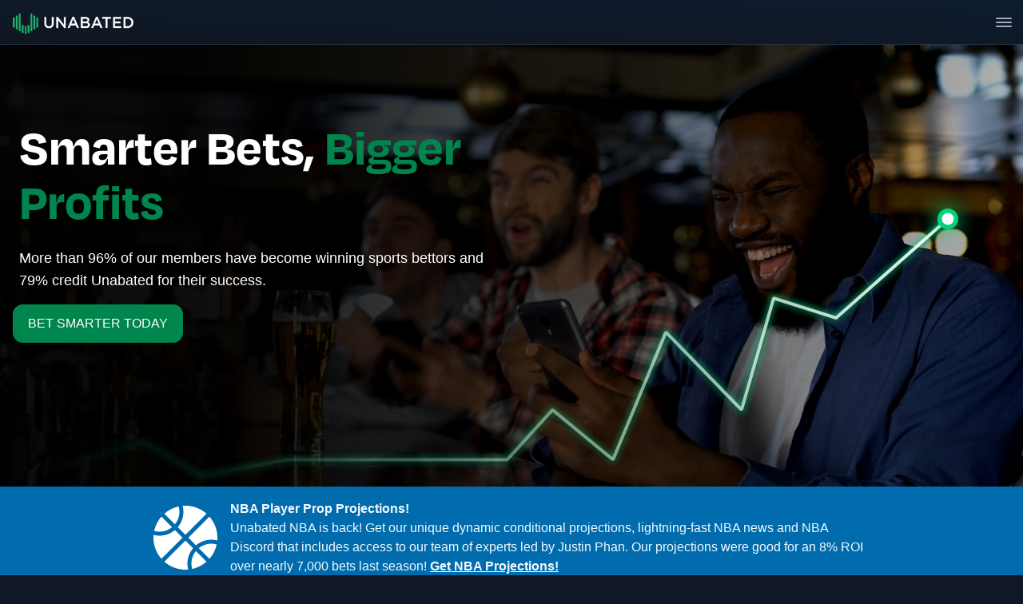

--- FILE ---
content_type: text/html; charset=utf-8
request_url: https://unabated.com/
body_size: 23094
content:
<!DOCTYPE html><html><head><meta charSet="utf-8" data-next-head=""/><meta name="viewport" content="width=device-width" data-next-head=""/><script data-next-head="">
                                    
                                    (function(w,d,s,l,i){w[l]=w[l]||[];w[l].push({'gtm.start':

                                    new Date().getTime(),event:'gtm.js'});var f=d.getElementsByTagName(s)[0],
                                    
                                    j=d.createElement(s),dl=l!='dataLayer'?'&l='+l:'';j.async=true;j.src=
                                    
                                    'https://www.googletagmanager.com/gtm.js?id='+i+dl;f.parentNode.insertBefore(j,f);
                                    
                                    })(window,document,'script','dataLayer','GTM-P4B9GBR');

                                    </script><noscript data-next-head=""><iframe title="gtm-noscript" src="https://www.googletagmanager.com/ns.html?id=GTM-P4B9GBR" height="0" width="0" style="display:none;visibility:hidden"></iframe></noscript><title data-next-head="">Unabated Sports: Smarter Bets. Bigger Profits.</title><meta name="description" content="Unabated is an authentic trusted source for tools and resources all designed to assist you in becoming a sharper sports bettor." data-next-head=""/><meta name="twitter:site" content="UnabatedSports" data-next-head=""/><meta name="twitter:creator" content="UnabatedSports" data-next-head=""/><meta property="og:title" content="Unabated Sports: Smarter Bets. Bigger Profits." data-next-head=""/><meta property="og:description" content="Unabated is an authentic trusted source for tools and resources all designed to assist you in becoming a sharper sports bettor." data-next-head=""/><meta property="og:url" content="https://unabated.com/" data-next-head=""/><meta property="og:image" content="https://unabated.com/images/unabated-logo-lg.png" data-next-head=""/><link rel="canonical" href="https://unabated.com/" data-next-head=""/><meta name="robots" content="index,follow" data-next-head=""/><meta name="googlebot" content="index,follow" data-next-head=""/><meta property="og:type" content="website" data-next-head=""/><link rel="icon" href="/images/favicon.ico"/><script src="/js/lib/userback.js"></script><script src="https://script.tapfiliate.com/tapfiliate.js" type="text/javascript" async=""></script><script>!function(){var analytics=window.analytics=window.analytics||[];if(!analytics.initialize)if(analytics.invoked)window.console&&console.error&&console.error("Segment snippet included twice.");else{analytics.invoked=!0;analytics.methods=["trackSubmit","trackClick","trackLink","trackForm","pageview","identify","reset","group","track","ready","alias","debug","page","once","off","on","addSourceMiddleware","addIntegrationMiddleware","setAnonymousId","addDestinationMiddleware"];analytics.factory=function(e){return function(){if(window.analytics.initialized)return window.analytics[e].apply(window.analytics,arguments);var i=Array.prototype.slice.call(arguments);i.unshift(e);analytics.push(i);return analytics}};for(var i=0;i<analytics.methods.length;i++){var key=analytics.methods[i];analytics[key]=analytics.factory(key)}analytics.load=function(key,i){var t=document.createElement("script");t.type="text/javascript";t.async=!0;t.src="https://cdn.segment.com/analytics.js/v1/" + key + "/analytics.min.js";var n=document.getElementsByTagName("script")[0];n.parentNode.insertBefore(t,n);analytics._loadOptions=i};analytics._writeKey="5Hlhu1p3yA3YDx38N5HVHbI43i6YeNsI";;analytics.SNIPPET_VERSION="4.16.1";
analytics.load("5Hlhu1p3yA3YDx38N5HVHbI43i6YeNsI");
analytics.page();
}}();</script><script src="https://www.youtube.com/iframe_api"></script><script>
                            (function(t,a,p){t.TapfiliateObject=a;t[a]=t[a]||function(){ (t[a].q=t[a].q||[]).push(arguments)}})(window,'tap');

                            tap('create', '28900-ba6c4c', { integration: "javascript" });
                            tap('detect');
                            </script><script src="https://cdn.prosperstack.com/flow/2.3.3/flow.min.js"></script><link rel="preload" href="https://static.unabated.com/9000d49551964d0f6d948c0e665c040b1982ed49/_next/static/media/1dcb4bb6f2068eb9-s.p.woff2" as="font" type="font/woff2" crossorigin="anonymous" data-next-font="size-adjust"/><link rel="preload" href="https://static.unabated.com/9000d49551964d0f6d948c0e665c040b1982ed49/_next/static/css/b62441246a8b681b.css" as="style"/><link rel="stylesheet" href="https://static.unabated.com/9000d49551964d0f6d948c0e665c040b1982ed49/_next/static/css/b62441246a8b681b.css" data-n-g=""/><link rel="preload" href="https://static.unabated.com/9000d49551964d0f6d948c0e665c040b1982ed49/_next/static/css/db89c9a0260b1010.css" as="style"/><link rel="stylesheet" href="https://static.unabated.com/9000d49551964d0f6d948c0e665c040b1982ed49/_next/static/css/db89c9a0260b1010.css" data-n-p=""/><noscript data-n-css=""></noscript><script defer="" nomodule="" src="https://static.unabated.com/9000d49551964d0f6d948c0e665c040b1982ed49/_next/static/chunks/polyfills-42372ed130431b0a.js"></script><script src="https://static.unabated.com/9000d49551964d0f6d948c0e665c040b1982ed49/_next/static/chunks/webpack-02226874b661f11d.js" defer=""></script><script src="https://static.unabated.com/9000d49551964d0f6d948c0e665c040b1982ed49/_next/static/chunks/framework-1a8e45b675bedc47.js" defer=""></script><script src="https://static.unabated.com/9000d49551964d0f6d948c0e665c040b1982ed49/_next/static/chunks/main-4c25dea0002e892c.js" defer=""></script><script src="https://static.unabated.com/9000d49551964d0f6d948c0e665c040b1982ed49/_next/static/chunks/pages/_app-a9c193a6ba64012b.js" defer=""></script><script src="https://static.unabated.com/9000d49551964d0f6d948c0e665c040b1982ed49/_next/static/chunks/98bef5de-a9411d361ca940d5.js" defer=""></script><script src="https://static.unabated.com/9000d49551964d0f6d948c0e665c040b1982ed49/_next/static/chunks/cd97a040-f17d7f9b46f89520.js" defer=""></script><script src="https://static.unabated.com/9000d49551964d0f6d948c0e665c040b1982ed49/_next/static/chunks/3110-5b5b54ae958de8de.js" defer=""></script><script src="https://static.unabated.com/9000d49551964d0f6d948c0e665c040b1982ed49/_next/static/chunks/6012-b236d87125b2db69.js" defer=""></script><script src="https://static.unabated.com/9000d49551964d0f6d948c0e665c040b1982ed49/_next/static/chunks/8233-5b4abe13d6342bd4.js" defer=""></script><script src="https://static.unabated.com/9000d49551964d0f6d948c0e665c040b1982ed49/_next/static/chunks/1217-e45817b84d2ff74f.js" defer=""></script><script src="https://static.unabated.com/9000d49551964d0f6d948c0e665c040b1982ed49/_next/static/chunks/7065-4e3d219481dad235.js" defer=""></script><script src="https://static.unabated.com/9000d49551964d0f6d948c0e665c040b1982ed49/_next/static/chunks/6929-21986d92afbd86d7.js" defer=""></script><script src="https://static.unabated.com/9000d49551964d0f6d948c0e665c040b1982ed49/_next/static/chunks/4451-9af8bd98e2122fd5.js" defer=""></script><script src="https://static.unabated.com/9000d49551964d0f6d948c0e665c040b1982ed49/_next/static/chunks/7917-a0b644e4a6ca68f8.js" defer=""></script><script src="https://static.unabated.com/9000d49551964d0f6d948c0e665c040b1982ed49/_next/static/chunks/1976-cf8756d917229150.js" defer=""></script><script src="https://static.unabated.com/9000d49551964d0f6d948c0e665c040b1982ed49/_next/static/chunks/pages/index-0e0a83d1c017b3e8.js" defer=""></script><script src="https://static.unabated.com/9000d49551964d0f6d948c0e665c040b1982ed49/_next/static/V1fqye2APAGC9aOF4o7Xl/_buildManifest.js" defer=""></script><script src="https://static.unabated.com/9000d49551964d0f6d948c0e665c040b1982ed49/_next/static/V1fqye2APAGC9aOF4o7Xl/_ssgManifest.js" defer=""></script><style id="server-side-styles">.logoSmall-0-2-1 {
  display: none;
  margin-right: 8px;
}
@media (max-width: 1068px) {
  .logoSmall-0-2-1 {
    display: inline-block;
  }
}
  .logoLarge-0-2-2 {
    display: inline-block;
    margin-right: 8px;
  }
@media (max-width: 1068px) {
  .logoLarge-0-2-2 {
    display: none;
  }
}
  .form-0-2-173 {
    display: flex;
    padding: 10px;
    border-radius: 10px;
    flex-direction: column;
    justify-content: center;
  }
  .form-0-2-173 input, .form-0-2-173 input:focus {
    color: #030303;
    background-color: #ffffff;
  }
  .form-0-2-173 h2 {
    color: #ffffff;
  }
  .submitted-0-2-174 {
    height: 100%;
    display: flex;
    text-align: center;
    align-content: center;
    flex-direction: column;
    justify-content: center;
  }
  .loading-0-2-175 {
    height: 100%;
    display: flex;
    align-content: center;
    flex-direction: column;
    justify-content: center;
  }
@media (min-width: 1068px) {
  .cta-0-2-176 {
    font-size: 1.25rem;
    line-height: 1.5;
  }
}
  .form-0-2-177 {
    background-color: #ffffff;
  }
  .form-0-2-177 h2 {
    color: #030303;
  }
  .footerLink-0-2-172 {
    color: #ffffff;
    font-size: 14px;
    font-weight: 600;
    line-height: 24px;
  }
  .clientTestimonialItem-0-2-66 {
    margin: 16px;
    display: flex;
    padding: 1rem;
    flex-grow: 1;
    max-width: 400px;
    min-height: 300px;
    border-radius: 15px;
    flex-direction: column;
    background-color: #fff;
  }
  .clientTestimonialItem-0-2-66 .testimonial-raw {
    color: #030303;
    flex-grow: 1;
  }
@media (max-width: 600px) {
  .clientTestimonialItem-0-2-66 {
    max-width: 350px;
  }
}
  .clientTestimonialItemWhiteBackground-0-2-67 {
    color: #ffffff;
    background-color: #191F34;
  }
  .clientTestimonialItemWhiteBackground-0-2-67 .testimonial-raw {
    color: #ffffff;
    flex-grow: 1;
  }
  .clientTestimonialMember-0-2-68 {
    display: flex;
    padding: .5rem;
    align-items: center;
    font-weight: 700;
    line-height: 23px;
    flex-direction: row;
  }
  .clientTestimonialDefaultColor-0-2-69 {
    color: #1F2933;
  }
  .clientTestimonialMemberImage-0-2-70 {
    width: 54px;
    height: 54px;
    margin-right: 8px;
    border-radius: 50%;
  }
  .clientTestimonialMemberName-0-2-71 {
    gap: 16px;
    font-weight: 700;
  }
  .clientTestimonialContainer-0-2-58 {
    display: flex;
    min-height: 250px;
    align-items: center;
    padding-bottom: 32px;
  }
  .clientTestimonialContent-0-2-59 {
    display: flex;
    flex-wrap: nowrap;
    max-width: 1433px;
    align-items: center;
    margin-left: auto;
    padding-top: 8px;
    margin-right: auto;
    padding-left: 8px;
    padding-right: 8px;
    flex-direction: column;
    padding-bottom: 8px;
  }
  .clientTestimonialItems-0-2-60 {
    width: 100%;
    display: flex;
    flex-wrap: wrap;
    min-width: 300px;
    align-items: center;
    flex-direction: row;
    justify-content: center;
  }
  .testimonialLight-0-2-61 {
    background-color: #F9F9F9 !important;
  }
  .testimonialDark-0-2-62 {
    background-color: #030303;
  }
  .testimonialWhite-0-2-63 {
    background-color: #ffffff;
  }
  .testimonialTweetColor-0-2-64 {
    background-color: #191F34;
  }
  .heroContainer-0-2-3 {
    color: #fff;
    width: 100%;
    height: auto;
    overflow: hidden;
    position: relative;
    min-height: 300px;
    text-align: left;
    padding-top: 30.4%;
    letter-spacing: 0em;
    background-color: #161324;
  }
@media (max-width: 600px) {
  .heroContainer-0-2-3 {
    padding-top: 25px;
  }
}
  .heroContent-0-2-4 {
    display: flex;
    z-index: 3;
    position: relative;
    flex-wrap: nowrap;
    min-width: 400px !important;
    margin-top: -400px;
    margin-left: 200px;
    margin-right: auto;
    padding-left: 16px;
    margin-bottom: 180px;
    flex-direction: row;
  }
@media (max-width: 1600px) {
  .heroContent-0-2-4 {
    min-width: 300px !important;
    margin-left: 0;
    margin-right: 0;
  }
}
@media (max-width: 1068px) {
  .heroContent-0-2-4 {
    flex-wrap: wrap;
  }
}
@media (max-width: 1300px) {
  .heroContent-0-2-4 {
    margin-top: -300px;
  }
}
@media (max-width: 1000px) {
  .heroContent-0-2-4 {
    margin-top: -200px;
  }
}
@media (max-width: 600px) {
  .heroContent-0-2-4 {
    flex-wrap: wrap;
    margin-top: 24px;
  }
}
  .heroFrame-0-2-5 {
    display: flex;
    max-width: 600px;
    align-items: start;
    flex-direction: column;
  }
  .heroVisual-0-2-6 {
    width: 100%;
    display: flex;
    overflow: hidden;
    position: relative;
    min-height: 600px;
    flex-direction: column;
  }
@media (max-width: 1068px) {
  .heroVisual-0-2-6 {
    margin-top: 32px;
    min-height: 500px;
    margin-bottom: -100px;
  }
}
@media (max-width: 600px) {
  .heroVisual-0-2-6 {
    margin-top: 32px;
    min-height: 400px;
    margin-bottom: -100px;
  }
}
  .backgroundVideo-0-2-7 {
    top: 0;
    left: 0;
    width: 100%;
    height: 100%;
    z-index: 0;
    position: absolute;
    object-fit: cover;
    object-position: top right;
  }
  .videoOverlay-0-2-8 {
    top: 0;
    left: 0;
    width: 100%;
    height: 100%;
    z-index: 1;
    position: absolute;
    background-image: linear-gradient(to right, rgba(0, 0, 0, 0.95) 20%, rgba(0, 0, 0, 0.3) 100%);
  }
@media (max-width: 600px) {
  .videoOverlay-0-2-8 {
    background-image: linear-gradient(to right, rgba(0, 0, 0, 0.5) 20%, rgba(0, 0, 0, 0.5) 100%);
  }
}
@keyframes keyframes-unveil-0-2-9 {
  0% {
    clip-path: polygon(0 0, 0% 0, 0% 100%, 0 100%);
  }
  99% {
    clip-path: polygon(0 0, 95% 0, 95% 100%, 0 100%);
  }
  99.01% {
    clip-path: polygon(0 0, 100% 0, 100% 100%, 0 100%);
  }
  100% {
    clip-path: polygon(0 0, 100% 0, 100% 100%, 0 100%);
  }
}
  .heroImage-0-2-10 {
    top: 70%;
    right: 0;
    z-index: 2;
    position: absolute;
    animation: keyframes-unveil-0-2-9 4s linear forwards;
    max-width: 1398px;
    transform: translateY(-50%);
    max-height: 425px;
    margin-right: 50px;
  }
@media (max-width: 1000px) {
  .heroImage-0-2-10 {
    margin-right: 0px;
  }
}
@media (max-width: 600px) {
  .heroImage-0-2-10 {
    top: 85%;
    right: -20px;
  }
}
  .productOfferingDivider-0-2-73 {
    width: 100%;
    overflow: hidden;
    position: absolute;
    line-height: 0;
    background-color: #0e1c2f;
  }
  .productOfferingDivider-0-2-73 svg {
    width: calc(100% + 1.3px);
    height: 100px;
    display: block;
    position: relative;
    transform: rotateY(180deg);
  }
  .productOfferingDivider-0-2-73 .shape-fill {
    fill: #ffffff;
  }
  .productTitle-0-2-74 {
    margin: 0;
    margin-top: 5rem;
    text-align: center;
    padding-top: 4rem;
    background-color: #0e1c2f;
  }
  .educationItem-0-2-145 {
    margin: 8px;
    display: flex;
    max-width: 400px;
    min-width: 250px;
    box-shadow: 0px 4px 36px #F3F6FB;
    border-radius: 5px;
    flex-direction: column;
    background-color: #ffffff;
  }
@media (max-width: 1068px) {
  .educationItem-0-2-145 {
    width: 90%;
    margin: 16px;
    max-width: 550px;
  }
}
  .educationItemLink-0-2-146 {
    height: 100%;
    display: flex;
    flex-direction: column;
  }
  .educationItemImage-0-2-147 {
    gap: 24px;
    border-radius: 5px;
  }
  .educationContent-0-2-148 {
    flex: 1;
    display: flex;
    padding: 16px;
    flex-direction: column;
  }
  .marketingEducationContainer-0-2-138 {
    width: 100%;
    min-height: 200px;
    padding-top: 40px;
    background-color: #ECF1F8;
  }
  .marketingEducationContent-0-2-139 {
    display: flex;
    flex-wrap: nowrap;
    max-width: 1433px;
    align-items: start;
    margin-left: auto;
    padding-top: 8px;
    margin-right: auto;
    padding-left: 8px;
    padding-right: 8px;
    flex-direction: column;
    padding-bottom: 8px;
  }
@media (max-width: 769px) {
  .marketingEducationContent-0-2-139 {
    align-items: center;
    flex-direction: column;
    justify-content: center;
  }
}
  .marketingEducationItems-0-2-140 {
    width: 100%;
    display: flex;
    position: relative;
    flex-wrap: wrap;
    flex-direction: row;
    padding-bottom: 80px;
    justify-content: space-around;
  }
@media (max-width: 769px) {
  .marketingEducationItems-0-2-140 {
    align-items: center;
    flex-direction: column;
    justify-content: center;
  }
}
  .customShape-0-2-141 {
    width: 100%;
    height: 100px;
    overflow: hidden;
    line-height: 0;
  }
  .customShape-0-2-141 svg {
    width: calc(100% + 1.3px);
    height: 95px;
    display: block;
    position: relative;
  }
  .customShape-0-2-141 .shape-fill {
    fill: #ECF1F8;
  }
  .bookendLeft-0-2-142 {
    height: 90px;
  }
@media (max-width: 1300px) {
  .bookendLeft-0-2-142 {
    display: none;
  }
}
  .bookendRight-0-2-143 {
    height: 90px;
    transform: scaleX(-1);
  }
@media (max-width: 1300px) {
  .bookendRight-0-2-143 {
    display: none;
  }
}
  .whyUnabatedContainer-0-2-34 {
    display: flex;
    overflow: hidden;
    min-height: 250px;
    align-items: center;
    padding-top: 80px;
    flex-direction: column;
    background-color: #030303;
  }
  .whyUnabatedContent-0-2-35 {
    display: flex;
    flex-wrap: nowrap;
    max-width: 1433px;
    margin-left: auto;
    margin-right: auto;
    flex-direction: row;
    justify-content: space-around;
  }
@media (max-width: 1300px) {
  .whyUnabatedContent-0-2-35 {
    margin-left: 0px;
    margin-right: 0px;
  }
}
@media (max-width: 600px) {
  .whyUnabatedContent-0-2-35 {
    max-width: 100%;
  }
}
  .whyUnabatedStory-0-2-36 {
    display: flex;
    padding: 8px;
    max-width: 1000px;
    text-align: center;
    align-items: center;
    flex-direction: column;
  }
  .whyUnabatedStory-0-2-36 p {
    max-width: 100%;
  }
  .whyUnabatedStory-0-2-36 h1 {
    max-width: 100%;
  }
@media (max-width: 600px) {
  .whyUnabatedStory-0-2-36 {
    padding: 0;
    font-size: 44px;
    max-width: 100%;
    margin-left: 0px;
    margin-right: 0px;
  }
  .whyUnabatedStory-0-2-36 h1 {
    font-size: 44px;
    line-height: 50px;
  }
}
  .whyUnabatedQuestion-0-2-37 {
    color: #49B453;
    display: flex;
    font-size: 16px;
    font-style: normal;
    align-items: center;
    padding-bottom: 1rem;
  }
  .whyUnabatedTeam-0-2-38 {
    width: 100%;
    display: flex;
    flex-wrap: wrap;
    margin-top: 48px;
    flex-direction: row;
    justify-content: space-around;
  }
  .whyUnabatedTeamMember-0-2-39 {
    display: flex;
    flex-direction: column;
  }
  .whyUnabatedVideo-0-2-40 {
    color: rgba(255, 255, 255, 0.65);
    display: flex;
    direction: row;
    font-size: 18px;
    align-items: center;
    line-height: 29px;
  }
  .whyUnabatedTriangle-0-2-41 {
    width: 100%;
    height: 150px;
    background-color: #ffffff;
  }
  .whyUnabatedTriangle-0-2-41 svg {
    width: 100%;
    height: 150px;
  }
  .whyUnabatedTriangle-0-2-41 path {
    fill: #030303;
  }
@media (max-width: 769px) {
  .whyUnabatedTriangle-0-2-41 svg {
    height: 125px;
  }
}
@media (max-width: 600px) {
  .whyUnabatedTriangle-0-2-41 svg {
    height: 75px;
  }
}
@keyframes keyframes-caretBounce-0-2-24 {
  0%, 100% {
    transform: translateY(0);
  }
  50% {
    transform: translateY(-4px);
  }
}
  .asSeenOnContainer-0-2-25 {
    display: flex;
    min-height: 90px;
    align-items: center;
    padding-top: 8px;
    flex-direction: column;
  }
  .asSeenOnWrapper-0-2-26 {
    width: 100%;
    position: relative;
  }
  .asSeenOnWrapper-0-2-26::after {
    left: 0;
    right: 0;
    bottom: 0;
    height: 1px;
    content: &quot;&quot;;
    position: absolute;
    background: transparent;
    pointer-events: none;
  }
  .asSeenOnContent-0-2-27 {
    width: 100%;
    display: flex;
    flex-wrap: nowrap;
    max-width: 1433px;
    overflow-x: auto;
    overflow-y: hidden;
    margin-left: auto;
    padding-top: 8px;
    margin-right: auto;
    flex-direction: row;
    padding-bottom: 8px;
    justify-content: space-around;
    scrollbar-width: none;
    -ms-overflow-style: none;
  }
  .asSeenOnContent-0-2-27::-webkit-scrollbar {
    width: 0;
    height: 0;
    display: none;
    background: transparent;
  }
  .asSeenOnContent-0-2-27::-webkit-scrollbar-thumb {
    background: transparent;
  }
  .asSeenOnContent-0-2-27::-webkit-scrollbar-track {
    background: transparent;
  }
  .asSeenOnItem-0-2-28 {
    height: 40px;
    display: flex;
    min-width: auto;
    max-height: 40px;
    object-fit: contain;
    align-items: center;
    flex-shrink: 0;
    margin-right: 20px;
    justify-content: center;
  }
  .asSeenOnItem-0-2-28:last-child {
    margin-right: 0;
  }
  .asSeenOnItem-0-2-28 img {
    width: auto;
    max-height: 100%;
  }
  .asSeenOnBlue-0-2-29 {
    background-color: #2C7BE5;
  }
  .asSeenOnBlack-0-2-30 {
    background-color: #030303;
  }
  .asSeenOnSpecial-0-2-31 {
    background-color: #006CAD;
  }
  .caret-0-2-32 {
    width: 0;
    cursor: pointer;
    height: 0;
    margin: 5px auto 16px;
    display: block;
    animation: keyframes-caretBounce-0-2-24 1.5s ease-in-out infinite;
    border-top: 10px solid #fff;
    transition: opacity 0.3s ease;
    border-left: 10px solid transparent;
    border-right: 10px solid transparent;
  }
  .caret-0-2-32:hover {
    opacity: 0.8;
  }
  .masterClassPromo-0-2-33 {
    width: 70%;
    margin-top: 8px;
    margin-bottom: 16px;
  }
@media (max-width: 768px) {
  .masterClassPromo-0-2-33 {
    width: 100%;
    padding: 0 16px;
  }
}
  .heroDesktop-0-2-11 {
    color: #ffffff;
    padding: 8px;
    font-size: 64px;
    font-family: degular;
    font-weight: 700;
    line-height: 68px;
    background-color: transparent;
  }
  .heroDesktop-0-2-11 i {
    color: #00854D;
    font-style: normal;
  }
@media (max-width: 600px) {
  .heroDesktop-0-2-11 {
    font-size: 40px;
    line-height: 43px;
  }
}
  .buttonDisabled-0-2-12 {
    color: #ffffff !important;
    border: 1px solid rgba(3, 3, 3, 0.75) !important;
    cursor: not-allowed;
    opacity: 0.5;
  }
  .buttonDisabled-0-2-12:hover {
    color: #ffffff;
    border: 1px solid rgba(3, 3, 3, 0.75);
    text-decoration: none;
  }
  .buttonAction-0-2-13 {
    gap: 8px;
    display: flex;
    padding: 12px 18px;
    font-size: 16px;
    font-style: normal;
    align-items: center;
    line-height: 22px;
    border-radius: 12px;
    flex-direction: row;
    justify-content: center;
  }
  .buttonAction-0-2-13 svg {
    margin-right: 4px;
  }
  .buttonAction-0-2-13 img {
    margin-right: 4px;
  }
  .buttonActionMed-0-2-14 {
    gap: 8px;
    display: flex;
    padding: 8px 12px;
    font-size: 14px;
    font-style: normal;
    align-items: center;
    line-height: 16px;
    border-radius: 16px;
    flex-direction: row;
    justify-content: center;
  }
  .buttonActionMed-0-2-14 svg {
    margin-right: 4px;
  }
  .buttonActionMed-0-2-14 img {
    margin-right: 4px;
  }
  .buttonActionSmall-0-2-15 {
    gap: 8px;
    display: flex;
    padding: 6px;
    font-size: 14px;
    font-style: normal;
    align-items: center;
    line-height: 16px;
    border-radius: 4px;
    flex-direction: row;
    justify-content: center;
  }
  .buttonActionSmall-0-2-15 svg {
    margin-left: 4px;
    margin-right: 4px;
  }
  .buttonActionSmall-0-2-15 img {
    margin-left: 4px;
    margin-right: 4px;
  }
  .buttonActionExtraSmall-0-2-16 {
    gap: 8px;
    display: flex;
    padding: 3px;
    font-size: 12px;
    font-style: thin;
    align-items: center;
    line-height: 14px;
    border-radius: 4px;
    flex-direction: row;
    justify-content: center;
  }
  .buttonActionExtraSmall-0-2-16 svg {
    margin-left: 2px;
    margin-right: 2px;
  }
  .buttonActionExtraSmall-0-2-16 img {
    margin-left: 2px;
    margin-right: 2px;
  }
  .buttonPrimary-0-2-17 {
    color: #ffffff;
    border: 1px solid #00854D;
    background-color: #00854D;
  }
  .buttonPrimary-0-2-17:hover {
    color: #ffffff;
    border: 1px solid #fff;
    text-decoration: none;
  }
  .buttonWarning-0-2-18 {
    color: #ffffff;
    border: 1px solid #030303;
    background-color: #d73c31;
  }
  .buttonWarning-0-2-18:hover {
    color: #ffffff;
    border: 1px solid #fff;
    text-decoration: none;
  }
  .buttonBlue-0-2-19 {
    color: #ffffff;
    border: 1px solid #2C7BE5;
    background-color: #2C7BE5;
  }
  .buttonBlue-0-2-19:hover {
    color: #ffffff;
    border: 1px solid #fff;
    text-decoration: none;
  }
  .buttonWhite-0-2-20 {
    color: #030303;
    border: 1px solid #ffffff;
    background-color: #ffffff;
  }
  .buttonWhite-0-2-20:hover {
    color: #030303;
    border: 1px solid #2C7BE5;
    text-decoration: none;
  }
  .buttonDark-0-2-21 {
    color: #ffffff;
    border: 1px solid #003789;
    background-color: #161324;
  }
  .buttonDark-0-2-21:hover {
    color: #ffffff;
    border: 1px solid #2C7BE5;
    box-shadow: 0 0 1px 1px #2C7BE5;
    text-decoration: none;
  }
  .buttonSecondary-0-2-22 {
    color: #00854D;
    border: 1px solid #00854D;
  }
  .buttonSecondary-0-2-22:hover {
    color: #030303;
    border: 1px solid #030303;
    text-decoration: none;
  }
  .buttonIcon-0-2-23 {
    color: inherit;
    border: none;
    cursor: pointer;
    background-color: transparent;
  }
  .buttonIcon-0-2-23:hover {
    border: none;
    text-decoration: none;
    background-color: rgba(1,1,1,.7);
  }
  .badge-0-2-42 {
    gap: 10px;
    font: Open Sans;
    color: #030303;
    display: flex;
    padding: 2px 16px;
    font-size: 16px;
    text-align: center;
    align-items: center;
    font-weight: 400;
    line-height: 24px;
    white-space: nowrap;
    border-radius: 16px;
    flex-direction: row;
    vertical-align: baseline;
    justify-content: center;
    background-color: #ffffff;
  }
@media (max-width: 600px) {
  .badge-0-2-42 {
    font-size: 14px;
    line-height: 22px;
  }
}
  .h1-0-2-43 {
    color: #ffffff;
    padding: 16px;
    font-size: 64px;
    font-style: normal;
    font-family: degular;
    font-weight: 700;
    line-height: 72px;
    background-color: transparent;
  }
  .buttonDisabled-0-2-46 {
    color: #ffffff !important;
    border: 1px solid rgba(3, 3, 3, 0.75) !important;
    cursor: not-allowed;
    opacity: 0.5;
  }
  .buttonDisabled-0-2-46:hover {
    color: #ffffff;
    border: 1px solid rgba(3, 3, 3, 0.75);
    text-decoration: none;
  }
  .buttonAction-0-2-47 {
    gap: 8px;
    display: flex;
    padding: 12px 18px;
    font-size: 16px;
    font-style: normal;
    align-items: center;
    line-height: 22px;
    border-radius: 12px;
    flex-direction: row;
    justify-content: center;
  }
  .buttonAction-0-2-47 svg {
    margin-right: 4px;
  }
  .buttonAction-0-2-47 img {
    margin-right: 4px;
  }
  .buttonActionMed-0-2-48 {
    gap: 8px;
    display: flex;
    padding: 8px 12px;
    font-size: 14px;
    font-style: normal;
    align-items: center;
    line-height: 16px;
    border-radius: 16px;
    flex-direction: row;
    justify-content: center;
  }
  .buttonActionMed-0-2-48 svg {
    margin-right: 4px;
  }
  .buttonActionMed-0-2-48 img {
    margin-right: 4px;
  }
  .buttonActionSmall-0-2-49 {
    gap: 8px;
    display: flex;
    padding: 6px;
    font-size: 14px;
    font-style: normal;
    align-items: center;
    line-height: 16px;
    border-radius: 4px;
    flex-direction: row;
    justify-content: center;
  }
  .buttonActionSmall-0-2-49 svg {
    margin-left: 4px;
    margin-right: 4px;
  }
  .buttonActionSmall-0-2-49 img {
    margin-left: 4px;
    margin-right: 4px;
  }
  .buttonActionExtraSmall-0-2-50 {
    gap: 8px;
    display: flex;
    padding: 3px;
    font-size: 12px;
    font-style: thin;
    align-items: center;
    line-height: 14px;
    border-radius: 4px;
    flex-direction: row;
    justify-content: center;
  }
  .buttonActionExtraSmall-0-2-50 svg {
    margin-left: 2px;
    margin-right: 2px;
  }
  .buttonActionExtraSmall-0-2-50 img {
    margin-left: 2px;
    margin-right: 2px;
  }
  .buttonPrimary-0-2-51 {
    color: #ffffff;
    border: 1px solid #00854D;
    background-color: #00854D;
  }
  .buttonPrimary-0-2-51:hover {
    color: #ffffff;
    border: 1px solid #fff;
    text-decoration: none;
  }
  .buttonWarning-0-2-52 {
    color: #ffffff;
    border: 1px solid #030303;
    background-color: #d73c31;
  }
  .buttonWarning-0-2-52:hover {
    color: #ffffff;
    border: 1px solid #fff;
    text-decoration: none;
  }
  .buttonBlue-0-2-53 {
    color: #ffffff;
    border: 1px solid #2C7BE5;
    background-color: #2C7BE5;
  }
  .buttonBlue-0-2-53:hover {
    color: #ffffff;
    border: 1px solid #fff;
    text-decoration: none;
  }
  .buttonWhite-0-2-54 {
    color: #030303;
    border: 1px solid #ffffff;
    background-color: #ffffff;
  }
  .buttonWhite-0-2-54:hover {
    color: #030303;
    border: 1px solid #2C7BE5;
    text-decoration: none;
  }
  .buttonDark-0-2-55 {
    color: #ffffff;
    border: 1px solid #003789;
    background-color: #161324;
  }
  .buttonDark-0-2-55:hover {
    color: #ffffff;
    border: 1px solid #2C7BE5;
    box-shadow: 0 0 1px 1px #2C7BE5;
    text-decoration: none;
  }
  .buttonSecondary-0-2-56 {
    color: #00854D;
    border: 1px solid #00854D;
  }
  .buttonSecondary-0-2-56:hover {
    color: #030303;
    border: 1px solid #030303;
    text-decoration: none;
  }
  .buttonIcon-0-2-57 {
    color: inherit;
    border: none;
    cursor: pointer;
    background-color: transparent;
  }
  .buttonIcon-0-2-57:hover {
    border: none;
    text-decoration: none;
    background-color: rgba(1,1,1,.7);
  }
  .badge-0-2-65 {
    gap: 10px;
    font: Open Sans;
    color: #ffffff;
    display: flex;
    padding: 2px 16px;
    font-size: 16px;
    text-align: center;
    align-items: center;
    font-weight: 400;
    line-height: 24px;
    white-space: nowrap;
    border-radius: 16px;
    flex-direction: row;
    vertical-align: baseline;
    justify-content: center;
    background-color: #030303;
  }
@media (max-width: 600px) {
  .badge-0-2-65 {
    font-size: 14px;
    line-height: 22px;
  }
}
  .h1-0-2-75 {
    color: #ffffff;
    padding: 16px;
    font-size: 64px;
    font-style: normal;
    font-family: degular;
    font-weight: 700;
    line-height: 72px;
    background-color: #0e1c2f;
  }
  .productOfferingContainer-0-2-78 {
    color: #ffffff;
    display: flex;
    min-height: 500px;
    align-items: center;
    flex-direction: column;
    background-color: #0e1c2f;
  }
  .productOfferingContent-0-2-79 {
    width: 100%;
    display: flex;
    padding: 16px 8px;
    overflow: hidden;
    flex-wrap: nowrap;
    max-width: 1433px;
    margin-left: auto;
    margin-right: auto;
    flex-direction: column;
    justify-content: space-around;
  }
  .productOfferingItem-0-2-80 {
    display: flex;
    padding: 24px 0px;
    flex-flow: row wrap;
    flex-wrap: wrap;
    min-height: 300px;
    align-items: center;
    flex-direction: row-reverse;
    justify-content: space-around;
  }
  .productOfferingDescription-0-2-81 {
    flex: 1 1 auto;
    display: flex;
    position: relative;
    max-width: 500px;
    align-items: start;
    padding-top: 1rem;
    flex-direction: column;
  }
@media (max-width: 769px) {
  .productOfferingDescription-0-2-81 {
    margin-bottom: 40px;
  }
}
  .productOfferingHighlight-0-2-82 {
    top: -60px;
    left: 0;
    display: block;
    overflow: hidden;
    position: absolute;
    margin-left: -80px;
    pointer-events: none;
    background-size: contain;
    background-repeat: no-repeat;
  }
@media (max-width: 769px) {
  .productOfferingHighlight-0-2-82 {
    display: none;
  }
}
  .productOfferingHeader-0-2-83 {
    font-size: 40px !important;
    font-weight: 700 !important;
  }
@media (max-width: 769px) {
  .productOfferingHeader-0-2-83 {
    margin-top: 1rem;
  }
}
  .badge-0-2-84 {
    gap: 10px;
    font: Open Sans;
    color: #030303;
    display: flex;
    padding: 2px 16px;
    font-size: 16px;
    text-align: center;
    align-items: center;
    font-weight: 400;
    line-height: 24px;
    white-space: nowrap;
    border-radius: 16px;
    flex-direction: row;
    vertical-align: baseline;
    justify-content: center;
    background-color: #ffffff;
  }
@media (max-width: 600px) {
  .badge-0-2-84 {
    font-size: 14px;
    line-height: 22px;
  }
}
  .buttonDisabled-0-2-85 {
    color: #ffffff !important;
    border: 1px solid rgba(3, 3, 3, 0.75) !important;
    cursor: not-allowed;
    opacity: 0.5;
  }
  .buttonDisabled-0-2-85:hover {
    color: #ffffff;
    border: 1px solid rgba(3, 3, 3, 0.75);
    text-decoration: none;
  }
  .buttonAction-0-2-86 {
    gap: 8px;
    display: flex;
    padding: 12px 18px;
    font-size: 16px;
    font-style: normal;
    align-items: center;
    line-height: 22px;
    border-radius: 12px;
    flex-direction: row;
    justify-content: center;
  }
  .buttonAction-0-2-86 svg {
    margin-right: 4px;
  }
  .buttonAction-0-2-86 img {
    margin-right: 4px;
  }
  .buttonActionMed-0-2-87 {
    gap: 8px;
    display: flex;
    padding: 8px 12px;
    font-size: 14px;
    font-style: normal;
    align-items: center;
    line-height: 16px;
    border-radius: 16px;
    flex-direction: row;
    justify-content: center;
  }
  .buttonActionMed-0-2-87 svg {
    margin-right: 4px;
  }
  .buttonActionMed-0-2-87 img {
    margin-right: 4px;
  }
  .buttonActionSmall-0-2-88 {
    gap: 8px;
    display: flex;
    padding: 6px;
    font-size: 14px;
    font-style: normal;
    align-items: center;
    line-height: 16px;
    border-radius: 4px;
    flex-direction: row;
    justify-content: center;
  }
  .buttonActionSmall-0-2-88 svg {
    margin-left: 4px;
    margin-right: 4px;
  }
  .buttonActionSmall-0-2-88 img {
    margin-left: 4px;
    margin-right: 4px;
  }
  .buttonActionExtraSmall-0-2-89 {
    gap: 8px;
    display: flex;
    padding: 3px;
    font-size: 12px;
    font-style: thin;
    align-items: center;
    line-height: 14px;
    border-radius: 4px;
    flex-direction: row;
    justify-content: center;
  }
  .buttonActionExtraSmall-0-2-89 svg {
    margin-left: 2px;
    margin-right: 2px;
  }
  .buttonActionExtraSmall-0-2-89 img {
    margin-left: 2px;
    margin-right: 2px;
  }
  .buttonPrimary-0-2-90 {
    color: #ffffff;
    border: 1px solid #00854D;
    background-color: #00854D;
  }
  .buttonPrimary-0-2-90:hover {
    color: #ffffff;
    border: 1px solid #fff;
    text-decoration: none;
  }
  .buttonWarning-0-2-91 {
    color: #ffffff;
    border: 1px solid #030303;
    background-color: #d73c31;
  }
  .buttonWarning-0-2-91:hover {
    color: #ffffff;
    border: 1px solid #fff;
    text-decoration: none;
  }
  .buttonBlue-0-2-92 {
    color: #ffffff;
    border: 1px solid #2C7BE5;
    background-color: #2C7BE5;
  }
  .buttonBlue-0-2-92:hover {
    color: #ffffff;
    border: 1px solid #fff;
    text-decoration: none;
  }
  .buttonWhite-0-2-93 {
    color: #030303;
    border: 1px solid #ffffff;
    background-color: #ffffff;
  }
  .buttonWhite-0-2-93:hover {
    color: #030303;
    border: 1px solid #2C7BE5;
    text-decoration: none;
  }
  .buttonDark-0-2-94 {
    color: #ffffff;
    border: 1px solid #003789;
    background-color: #161324;
  }
  .buttonDark-0-2-94:hover {
    color: #ffffff;
    border: 1px solid #2C7BE5;
    box-shadow: 0 0 1px 1px #2C7BE5;
    text-decoration: none;
  }
  .buttonSecondary-0-2-95 {
    color: #00854D;
    border: 1px solid #00854D;
  }
  .buttonSecondary-0-2-95:hover {
    color: #030303;
    border: 1px solid #030303;
    text-decoration: none;
  }
  .buttonIcon-0-2-96 {
    color: inherit;
    border: none;
    cursor: pointer;
    background-color: transparent;
  }
  .buttonIcon-0-2-96:hover {
    border: none;
    text-decoration: none;
    background-color: rgba(1,1,1,.7);
  }
  .productOfferingImage-0-2-97 {
    z-index: 999;
    max-width: 600px;
    min-width: 250px;
    margin-top: 8px;
    min-height: 200px;
    object-fit: contain;
    object-position: left top;
  }
  .productOfferingContainer-0-2-98 {
    color: #ffffff;
    display: flex;
    min-height: 500px;
    align-items: center;
    flex-direction: column;
    background-color: #0e1c2f;
  }
  .productOfferingContent-0-2-99 {
    width: 100%;
    display: flex;
    padding: 16px 8px;
    overflow: hidden;
    flex-wrap: nowrap;
    max-width: 1433px;
    margin-left: auto;
    margin-right: auto;
    flex-direction: column;
    justify-content: space-around;
  }
  .productOfferingItem-0-2-100 {
    display: flex;
    padding: 24px 0px;
    flex-flow: row wrap;
    flex-wrap: wrap;
    min-height: 300px;
    align-items: center;
    flex-direction: row;
    justify-content: space-around;
  }
  .productOfferingDescription-0-2-101 {
    flex: 1 1 auto;
    display: flex;
    position: relative;
    max-width: 500px;
    align-items: start;
    padding-top: 1rem;
    flex-direction: column;
  }
@media (max-width: 769px) {
  .productOfferingDescription-0-2-101 {
    margin-bottom: 40px;
  }
}
  .productOfferingHighlight-0-2-102 {
    top: -60px;
    left: 0;
    display: block;
    overflow: hidden;
    position: absolute;
    margin-left: -80px;
    pointer-events: none;
    background-size: contain;
    background-repeat: no-repeat;
  }
@media (max-width: 769px) {
  .productOfferingHighlight-0-2-102 {
    display: none;
  }
}
  .productOfferingHeader-0-2-103 {
    font-size: 40px !important;
    font-weight: 700 !important;
  }
@media (max-width: 769px) {
  .productOfferingHeader-0-2-103 {
    margin-top: 1rem;
  }
}
  .badge-0-2-104 {
    gap: 10px;
    font: Open Sans;
    color: #030303;
    display: flex;
    padding: 2px 16px;
    font-size: 16px;
    text-align: center;
    align-items: center;
    font-weight: 400;
    line-height: 24px;
    white-space: nowrap;
    border-radius: 16px;
    flex-direction: row;
    vertical-align: baseline;
    justify-content: center;
    background-color: #ffffff;
  }
@media (max-width: 600px) {
  .badge-0-2-104 {
    font-size: 14px;
    line-height: 22px;
  }
}
  .buttonDisabled-0-2-105 {
    color: #ffffff !important;
    border: 1px solid rgba(3, 3, 3, 0.75) !important;
    cursor: not-allowed;
    opacity: 0.5;
  }
  .buttonDisabled-0-2-105:hover {
    color: #ffffff;
    border: 1px solid rgba(3, 3, 3, 0.75);
    text-decoration: none;
  }
  .buttonAction-0-2-106 {
    gap: 8px;
    display: flex;
    padding: 12px 18px;
    font-size: 16px;
    font-style: normal;
    align-items: center;
    line-height: 22px;
    border-radius: 12px;
    flex-direction: row;
    justify-content: center;
  }
  .buttonAction-0-2-106 svg {
    margin-right: 4px;
  }
  .buttonAction-0-2-106 img {
    margin-right: 4px;
  }
  .buttonActionMed-0-2-107 {
    gap: 8px;
    display: flex;
    padding: 8px 12px;
    font-size: 14px;
    font-style: normal;
    align-items: center;
    line-height: 16px;
    border-radius: 16px;
    flex-direction: row;
    justify-content: center;
  }
  .buttonActionMed-0-2-107 svg {
    margin-right: 4px;
  }
  .buttonActionMed-0-2-107 img {
    margin-right: 4px;
  }
  .buttonActionSmall-0-2-108 {
    gap: 8px;
    display: flex;
    padding: 6px;
    font-size: 14px;
    font-style: normal;
    align-items: center;
    line-height: 16px;
    border-radius: 4px;
    flex-direction: row;
    justify-content: center;
  }
  .buttonActionSmall-0-2-108 svg {
    margin-left: 4px;
    margin-right: 4px;
  }
  .buttonActionSmall-0-2-108 img {
    margin-left: 4px;
    margin-right: 4px;
  }
  .buttonActionExtraSmall-0-2-109 {
    gap: 8px;
    display: flex;
    padding: 3px;
    font-size: 12px;
    font-style: thin;
    align-items: center;
    line-height: 14px;
    border-radius: 4px;
    flex-direction: row;
    justify-content: center;
  }
  .buttonActionExtraSmall-0-2-109 svg {
    margin-left: 2px;
    margin-right: 2px;
  }
  .buttonActionExtraSmall-0-2-109 img {
    margin-left: 2px;
    margin-right: 2px;
  }
  .buttonPrimary-0-2-110 {
    color: #ffffff;
    border: 1px solid #00854D;
    background-color: #00854D;
  }
  .buttonPrimary-0-2-110:hover {
    color: #ffffff;
    border: 1px solid #fff;
    text-decoration: none;
  }
  .buttonWarning-0-2-111 {
    color: #ffffff;
    border: 1px solid #030303;
    background-color: #d73c31;
  }
  .buttonWarning-0-2-111:hover {
    color: #ffffff;
    border: 1px solid #fff;
    text-decoration: none;
  }
  .buttonBlue-0-2-112 {
    color: #ffffff;
    border: 1px solid #2C7BE5;
    background-color: #2C7BE5;
  }
  .buttonBlue-0-2-112:hover {
    color: #ffffff;
    border: 1px solid #fff;
    text-decoration: none;
  }
  .buttonWhite-0-2-113 {
    color: #030303;
    border: 1px solid #ffffff;
    background-color: #ffffff;
  }
  .buttonWhite-0-2-113:hover {
    color: #030303;
    border: 1px solid #2C7BE5;
    text-decoration: none;
  }
  .buttonDark-0-2-114 {
    color: #ffffff;
    border: 1px solid #003789;
    background-color: #161324;
  }
  .buttonDark-0-2-114:hover {
    color: #ffffff;
    border: 1px solid #2C7BE5;
    box-shadow: 0 0 1px 1px #2C7BE5;
    text-decoration: none;
  }
  .buttonSecondary-0-2-115 {
    color: #00854D;
    border: 1px solid #00854D;
  }
  .buttonSecondary-0-2-115:hover {
    color: #030303;
    border: 1px solid #030303;
    text-decoration: none;
  }
  .buttonIcon-0-2-116 {
    color: inherit;
    border: none;
    cursor: pointer;
    background-color: transparent;
  }
  .buttonIcon-0-2-116:hover {
    border: none;
    text-decoration: none;
    background-color: rgba(1,1,1,.7);
  }
  .productOfferingImage-0-2-117 {
    z-index: 999;
    max-width: 600px;
    min-width: 250px;
    margin-top: 8px;
    min-height: 200px;
    object-fit: contain;
    object-position: left top;
  }
  .productOfferingContainer-0-2-118 {
    color: #ffffff;
    display: flex;
    min-height: 500px;
    align-items: center;
    flex-direction: column;
    background-color: #0e1c2f;
  }
  .productOfferingContent-0-2-119 {
    width: 100%;
    display: flex;
    padding: 16px 8px;
    overflow: hidden;
    flex-wrap: nowrap;
    max-width: 1433px;
    margin-left: auto;
    margin-right: auto;
    flex-direction: column;
    justify-content: space-around;
  }
  .productOfferingItem-0-2-120 {
    display: flex;
    padding: 24px 0px;
    flex-flow: row wrap;
    flex-wrap: wrap;
    min-height: 300px;
    align-items: center;
    flex-direction: row-reverse;
    justify-content: space-around;
  }
  .productOfferingDescription-0-2-121 {
    flex: 1 1 auto;
    display: flex;
    position: relative;
    max-width: 500px;
    align-items: start;
    padding-top: 1rem;
    flex-direction: column;
  }
@media (max-width: 769px) {
  .productOfferingDescription-0-2-121 {
    margin-bottom: 40px;
  }
}
  .productOfferingHighlight-0-2-122 {
    top: -60px;
    left: 0;
    display: block;
    overflow: hidden;
    position: absolute;
    margin-left: -80px;
    pointer-events: none;
    background-size: contain;
    background-repeat: no-repeat;
  }
@media (max-width: 769px) {
  .productOfferingHighlight-0-2-122 {
    display: none;
  }
}
  .productOfferingHeader-0-2-123 {
    font-size: 40px !important;
    font-weight: 700 !important;
  }
@media (max-width: 769px) {
  .productOfferingHeader-0-2-123 {
    margin-top: 1rem;
  }
}
  .badge-0-2-124 {
    gap: 10px;
    font: Open Sans;
    color: #030303;
    display: flex;
    padding: 2px 16px;
    font-size: 16px;
    text-align: center;
    align-items: center;
    font-weight: 400;
    line-height: 24px;
    white-space: nowrap;
    border-radius: 16px;
    flex-direction: row;
    vertical-align: baseline;
    justify-content: center;
    background-color: #ffffff;
  }
@media (max-width: 600px) {
  .badge-0-2-124 {
    font-size: 14px;
    line-height: 22px;
  }
}
  .buttonDisabled-0-2-125 {
    color: #ffffff !important;
    border: 1px solid rgba(3, 3, 3, 0.75) !important;
    cursor: not-allowed;
    opacity: 0.5;
  }
  .buttonDisabled-0-2-125:hover {
    color: #ffffff;
    border: 1px solid rgba(3, 3, 3, 0.75);
    text-decoration: none;
  }
  .buttonAction-0-2-126 {
    gap: 8px;
    display: flex;
    padding: 12px 18px;
    font-size: 16px;
    font-style: normal;
    align-items: center;
    line-height: 22px;
    border-radius: 12px;
    flex-direction: row;
    justify-content: center;
  }
  .buttonAction-0-2-126 svg {
    margin-right: 4px;
  }
  .buttonAction-0-2-126 img {
    margin-right: 4px;
  }
  .buttonActionMed-0-2-127 {
    gap: 8px;
    display: flex;
    padding: 8px 12px;
    font-size: 14px;
    font-style: normal;
    align-items: center;
    line-height: 16px;
    border-radius: 16px;
    flex-direction: row;
    justify-content: center;
  }
  .buttonActionMed-0-2-127 svg {
    margin-right: 4px;
  }
  .buttonActionMed-0-2-127 img {
    margin-right: 4px;
  }
  .buttonActionSmall-0-2-128 {
    gap: 8px;
    display: flex;
    padding: 6px;
    font-size: 14px;
    font-style: normal;
    align-items: center;
    line-height: 16px;
    border-radius: 4px;
    flex-direction: row;
    justify-content: center;
  }
  .buttonActionSmall-0-2-128 svg {
    margin-left: 4px;
    margin-right: 4px;
  }
  .buttonActionSmall-0-2-128 img {
    margin-left: 4px;
    margin-right: 4px;
  }
  .buttonActionExtraSmall-0-2-129 {
    gap: 8px;
    display: flex;
    padding: 3px;
    font-size: 12px;
    font-style: thin;
    align-items: center;
    line-height: 14px;
    border-radius: 4px;
    flex-direction: row;
    justify-content: center;
  }
  .buttonActionExtraSmall-0-2-129 svg {
    margin-left: 2px;
    margin-right: 2px;
  }
  .buttonActionExtraSmall-0-2-129 img {
    margin-left: 2px;
    margin-right: 2px;
  }
  .buttonPrimary-0-2-130 {
    color: #ffffff;
    border: 1px solid #00854D;
    background-color: #00854D;
  }
  .buttonPrimary-0-2-130:hover {
    color: #ffffff;
    border: 1px solid #fff;
    text-decoration: none;
  }
  .buttonWarning-0-2-131 {
    color: #ffffff;
    border: 1px solid #030303;
    background-color: #d73c31;
  }
  .buttonWarning-0-2-131:hover {
    color: #ffffff;
    border: 1px solid #fff;
    text-decoration: none;
  }
  .buttonBlue-0-2-132 {
    color: #ffffff;
    border: 1px solid #2C7BE5;
    background-color: #2C7BE5;
  }
  .buttonBlue-0-2-132:hover {
    color: #ffffff;
    border: 1px solid #fff;
    text-decoration: none;
  }
  .buttonWhite-0-2-133 {
    color: #030303;
    border: 1px solid #ffffff;
    background-color: #ffffff;
  }
  .buttonWhite-0-2-133:hover {
    color: #030303;
    border: 1px solid #2C7BE5;
    text-decoration: none;
  }
  .buttonDark-0-2-134 {
    color: #ffffff;
    border: 1px solid #003789;
    background-color: #161324;
  }
  .buttonDark-0-2-134:hover {
    color: #ffffff;
    border: 1px solid #2C7BE5;
    box-shadow: 0 0 1px 1px #2C7BE5;
    text-decoration: none;
  }
  .buttonSecondary-0-2-135 {
    color: #00854D;
    border: 1px solid #00854D;
  }
  .buttonSecondary-0-2-135:hover {
    color: #030303;
    border: 1px solid #030303;
    text-decoration: none;
  }
  .buttonIcon-0-2-136 {
    color: inherit;
    border: none;
    cursor: pointer;
    background-color: transparent;
  }
  .buttonIcon-0-2-136:hover {
    border: none;
    text-decoration: none;
    background-color: rgba(1,1,1,.7);
  }
  .productOfferingImage-0-2-137 {
    z-index: 999;
    max-width: 600px;
    min-width: 250px;
    margin-top: 8px;
    min-height: 200px;
    object-fit: contain;
    object-position: left top;
  }
  .badge-0-2-144 {
    gap: 10px;
    font: Open Sans;
    color: #ffffff;
    display: flex;
    padding: 2px 16px;
    font-size: 16px;
    text-align: center;
    align-items: center;
    font-weight: 400;
    line-height: 24px;
    white-space: nowrap;
    border-radius: 16px;
    flex-direction: row;
    vertical-align: baseline;
    justify-content: center;
    background-color: #030303;
  }
@media (max-width: 600px) {
  .badge-0-2-144 {
    font-size: 14px;
    line-height: 22px;
  }
}
  .buttonAction-0-2-149 {
    color: #00854D;
    cursor: pointer;
    padding: 8px 0px;
    font-size: 16px;
    font-style: normal;
    font-weight: 500;
    line-height: 17px;
    text-decoration: none;
  }
  .buttonAction-0-2-149 svg {
    margin-left: 8px;
  }
  .buttonAction-0-2-149:hover {
    text-decoration: none;
  }
  .buttonAction-0-2-150 {
    color: #00854D;
    cursor: pointer;
    padding: 8px 0px;
    font-size: 16px;
    font-style: normal;
    font-weight: 500;
    line-height: 17px;
    text-decoration: none;
  }
  .buttonAction-0-2-150 svg {
    margin-left: 8px;
  }
  .buttonAction-0-2-150:hover {
    text-decoration: none;
  }
  .buttonAction-0-2-151 {
    color: #00854D;
    cursor: pointer;
    padding: 8px 0px;
    font-size: 16px;
    font-style: normal;
    font-weight: 500;
    line-height: 17px;
    text-decoration: none;
  }
  .buttonAction-0-2-151 svg {
    margin-left: 8px;
  }
  .buttonAction-0-2-151:hover {
    text-decoration: none;
  }
  .trialSectionContainer-0-2-152 {
    display: flex;
    overflow: hidden;
    min-height: 250px;
    align-items: center;
    flex-direction: column;
    background-color: #161324 !important;
  }
  .trialSectionContent-0-2-153 {
    display: flex;
    padding: 1rem;
    flex-wrap: nowrap;
    max-width: 1433px;
    align-items: start;
    margin-left: auto;
    margin-right: auto;
    flex-direction: row;
    justify-content: center;
  }
  .trialSectionFrame-0-2-154 {
    gap: 2rem;
    width: 100%;
    display: flex;
    flex-wrap: nowrap;
    align-items: center;
    margin-left: -100px;
    margin-right: -100px;
    flex-direction: column;
    justify-content: center;
  }
  .trialSectionHeader-0-2-155 {
    color: #ffffff;
    font-size: 64px;
    font-style: normal;
    text-align: center;
    font-family: var(--font-family-header);
    font-weight: 700;
    line-height: 78px;
  }
  .trialSectionHeader-0-2-155 i {
    color: #00854D;
    font-style: normal;
  }
@media (max-width: 600px) {
  .trialSectionHeader-0-2-155 {
    font-size: 32px;
    line-height: 36px;
  }
}
  .trialSectionDescription-0-2-156 {
    color: #ffffff;
    max-width: 600px;
    text-align: center;
    margin-bottom: 8px;
  }
  .trialSectionWave-0-2-157 {
    top: 0;
    left: 0;
    width: 100%;
    overflow: hidden;
    position: relative;
    line-height: 0;
    background-color: #161324 !important;
  }
  .trialSectionWave-0-2-157 svg {
    width: calc(100% + 1.3px);
    height: 100px;
    display: block;
    position: relative;
  }
  .trialSectionWave-0-2-157 .shape-fill {
    fill: #F9F9F9;
  }
  .trialSectionLeftUnabated-0-2-158 {
    width: 256px;
    height: 315px;
    background-size: contain;
    background-image: url(/images/unabated-left.webp);
    background-repeat: no-repeat;
  }
@media (max-width: 600px) {
  .trialSectionLeftUnabated-0-2-158 {
    display: none;
  }
}
  .trialSectionRightUnabated-0-2-159 {
    width: 256px;
    height: 315px;
    opacitiy: 0.2;
    background-size: contain;
    background-image: url(/images/unabated-right.webp);
    background-repeat: no-repeat;
  }
@media (max-width: 600px) {
  .trialSectionRightUnabated-0-2-159 {
    display: none;
  }
}
  .buttonDisabled-0-2-160 {
    color: #ffffff !important;
    border: 1px solid rgba(3, 3, 3, 0.75) !important;
    cursor: not-allowed;
    opacity: 0.5;
  }
  .buttonDisabled-0-2-160:hover {
    color: #ffffff;
    border: 1px solid rgba(3, 3, 3, 0.75);
    text-decoration: none;
  }
  .buttonAction-0-2-161 {
    gap: 8px;
    display: flex;
    padding: 12px 18px;
    font-size: 16px;
    font-style: normal;
    align-items: center;
    line-height: 22px;
    border-radius: 12px;
    flex-direction: row;
    justify-content: center;
  }
  .buttonAction-0-2-161 svg {
    margin-right: 4px;
  }
  .buttonAction-0-2-161 img {
    margin-right: 4px;
  }
  .buttonActionMed-0-2-162 {
    gap: 8px;
    display: flex;
    padding: 8px 12px;
    font-size: 14px;
    font-style: normal;
    align-items: center;
    line-height: 16px;
    border-radius: 16px;
    flex-direction: row;
    justify-content: center;
  }
  .buttonActionMed-0-2-162 svg {
    margin-right: 4px;
  }
  .buttonActionMed-0-2-162 img {
    margin-right: 4px;
  }
  .buttonActionSmall-0-2-163 {
    gap: 8px;
    display: flex;
    padding: 6px;
    font-size: 14px;
    font-style: normal;
    align-items: center;
    line-height: 16px;
    border-radius: 4px;
    flex-direction: row;
    justify-content: center;
  }
  .buttonActionSmall-0-2-163 svg {
    margin-left: 4px;
    margin-right: 4px;
  }
  .buttonActionSmall-0-2-163 img {
    margin-left: 4px;
    margin-right: 4px;
  }
  .buttonActionExtraSmall-0-2-164 {
    gap: 8px;
    display: flex;
    padding: 3px;
    font-size: 12px;
    font-style: thin;
    align-items: center;
    line-height: 14px;
    border-radius: 4px;
    flex-direction: row;
    justify-content: center;
  }
  .buttonActionExtraSmall-0-2-164 svg {
    margin-left: 2px;
    margin-right: 2px;
  }
  .buttonActionExtraSmall-0-2-164 img {
    margin-left: 2px;
    margin-right: 2px;
  }
  .buttonPrimary-0-2-165 {
    color: #ffffff;
    border: 1px solid #00854D;
    background-color: #00854D;
  }
  .buttonPrimary-0-2-165:hover {
    color: #ffffff;
    border: 1px solid #fff;
    text-decoration: none;
  }
  .buttonWarning-0-2-166 {
    color: #ffffff;
    border: 1px solid #030303;
    background-color: #d73c31;
  }
  .buttonWarning-0-2-166:hover {
    color: #ffffff;
    border: 1px solid #fff;
    text-decoration: none;
  }
  .buttonBlue-0-2-167 {
    color: #ffffff;
    border: 1px solid #2C7BE5;
    background-color: #2C7BE5;
  }
  .buttonBlue-0-2-167:hover {
    color: #ffffff;
    border: 1px solid #fff;
    text-decoration: none;
  }
  .buttonWhite-0-2-168 {
    color: #030303;
    border: 1px solid #ffffff;
    background-color: #ffffff;
  }
  .buttonWhite-0-2-168:hover {
    color: #030303;
    border: 1px solid #2C7BE5;
    text-decoration: none;
  }
  .buttonDark-0-2-169 {
    color: #ffffff;
    border: 1px solid #003789;
    background-color: #161324;
  }
  .buttonDark-0-2-169:hover {
    color: #ffffff;
    border: 1px solid #2C7BE5;
    box-shadow: 0 0 1px 1px #2C7BE5;
    text-decoration: none;
  }
  .buttonSecondary-0-2-170 {
    color: #00854D;
    border: 1px solid #00854D;
  }
  .buttonSecondary-0-2-170:hover {
    color: #030303;
    border: 1px solid #030303;
    text-decoration: none;
  }
  .buttonIcon-0-2-171 {
    color: inherit;
    border: none;
    cursor: pointer;
    background-color: transparent;
  }
  .buttonIcon-0-2-171:hover {
    border: none;
    text-decoration: none;
    background-color: rgba(1,1,1,.7);
  }
  .buttonDisabled-0-2-178 {
    color: #ffffff !important;
    border: 1px solid rgba(3, 3, 3, 0.75) !important;
    cursor: not-allowed;
    opacity: 0.5;
  }
  .buttonDisabled-0-2-178:hover {
    color: #ffffff;
    border: 1px solid rgba(3, 3, 3, 0.75);
    text-decoration: none;
  }
  .buttonAction-0-2-179 {
    gap: 8px;
    display: flex;
    padding: 12px 18px;
    font-size: 16px;
    font-style: normal;
    align-items: center;
    line-height: 22px;
    border-radius: 12px;
    flex-direction: row;
    justify-content: center;
  }
  .buttonAction-0-2-179 svg {
    margin-right: 4px;
  }
  .buttonAction-0-2-179 img {
    margin-right: 4px;
  }
  .buttonActionMed-0-2-180 {
    gap: 8px;
    display: flex;
    padding: 8px 12px;
    font-size: 14px;
    font-style: normal;
    align-items: center;
    line-height: 16px;
    border-radius: 16px;
    flex-direction: row;
    justify-content: center;
  }
  .buttonActionMed-0-2-180 svg {
    margin-right: 4px;
  }
  .buttonActionMed-0-2-180 img {
    margin-right: 4px;
  }
  .buttonActionSmall-0-2-181 {
    gap: 8px;
    display: flex;
    padding: 6px;
    font-size: 14px;
    font-style: normal;
    align-items: center;
    line-height: 16px;
    border-radius: 4px;
    flex-direction: row;
    justify-content: center;
  }
  .buttonActionSmall-0-2-181 svg {
    margin-left: 4px;
    margin-right: 4px;
  }
  .buttonActionSmall-0-2-181 img {
    margin-left: 4px;
    margin-right: 4px;
  }
  .buttonActionExtraSmall-0-2-182 {
    gap: 8px;
    display: flex;
    padding: 3px;
    font-size: 12px;
    font-style: thin;
    align-items: center;
    line-height: 14px;
    border-radius: 4px;
    flex-direction: row;
    justify-content: center;
  }
  .buttonActionExtraSmall-0-2-182 svg {
    margin-left: 2px;
    margin-right: 2px;
  }
  .buttonActionExtraSmall-0-2-182 img {
    margin-left: 2px;
    margin-right: 2px;
  }
  .buttonPrimary-0-2-183 {
    color: #ffffff;
    border: 1px solid #00854D;
    background-color: #00854D;
  }
  .buttonPrimary-0-2-183:hover {
    color: #ffffff;
    border: 1px solid #fff;
    text-decoration: none;
  }
  .buttonWarning-0-2-184 {
    color: #ffffff;
    border: 1px solid #030303;
    background-color: #d73c31;
  }
  .buttonWarning-0-2-184:hover {
    color: #ffffff;
    border: 1px solid #fff;
    text-decoration: none;
  }
  .buttonBlue-0-2-185 {
    color: #ffffff;
    border: 1px solid #2C7BE5;
    background-color: #2C7BE5;
  }
  .buttonBlue-0-2-185:hover {
    color: #ffffff;
    border: 1px solid #fff;
    text-decoration: none;
  }
  .buttonWhite-0-2-186 {
    color: #030303;
    border: 1px solid #ffffff;
    background-color: #ffffff;
  }
  .buttonWhite-0-2-186:hover {
    color: #030303;
    border: 1px solid #2C7BE5;
    text-decoration: none;
  }
  .buttonDark-0-2-187 {
    color: #ffffff;
    border: 1px solid #003789;
    background-color: #161324;
  }
  .buttonDark-0-2-187:hover {
    color: #ffffff;
    border: 1px solid #2C7BE5;
    box-shadow: 0 0 1px 1px #2C7BE5;
    text-decoration: none;
  }
  .buttonSecondary-0-2-188 {
    color: #00854D;
    border: 1px solid #00854D;
  }
  .buttonSecondary-0-2-188:hover {
    color: #030303;
    border: 1px solid #030303;
    text-decoration: none;
  }
  .buttonIcon-0-2-189 {
    color: inherit;
    border: none;
    cursor: pointer;
    background-color: transparent;
  }
  .buttonIcon-0-2-189:hover {
    border: none;
    text-decoration: none;
    background-color: rgba(1,1,1,.7);
  }</style></head><body class="jsx-61f506e185141625 unabated-legacy-body"><div id="__next"><div class="d-flex flex-column __variable_21a0fa"><nav class="nav_nav__F8NcH"><div class="nav_navLeft__L5qSU"><a class="nav_brand__FP7H3" href="/"><div class="mr-auto"><div class="d-flex align-items-center "><img class="logoLarge-0-2-2" loading="lazy" src="/images/unabated-logo-sm.png" height="26" alt="Logo"/><img class="logoSmall-0-2-1" loading="lazy" src="/images/unabated-logo-lg.png" height="30" alt="Logo"/></div></div></a></div><div class="nav_navRight__vGEuZ"><div class="nav_navUserSettingsWrap__3VASz modal-open-pad"></div><div><button type="button" class="nav_navToggleBtn___X5_n" id="burgerMenu" aria-label="Toggle navigation menu"><span class="navbar-toggle-icon"><span class="toggle-line"></span></span></button></div></div><div style="overflow:hidden;max-height:0;padding:0rem 1.5rem" class="nav_mobileMenu__B9SxA"><div class="nav_navLinkWrapMobile__YalWy"><div class="nav-placeholder">Loading sports menu...</div></div></div></nav><div class="container-fluid p-0" style="margin-top:52px"><div class="content pt-0 h-100"><div style="margin:auto" class=" d-flex flex-column h-100"><div class="heroContainer-0-2-3"><video autoplay="" muted="" playsinline="" class="backgroundVideo-0-2-7"><source src="https://assets.unabated.com/marketing/home/home-hero-video.mp4" type="video/mp4"/></video><div class="videoOverlay-0-2-8"></div><img src="https://assets.unabated.com/marketing/home/home-hero-chart.png" class="heroImage-0-2-10"/><div class="heroContent-0-2-4"><div class="heroFrame-0-2-5"><h1 class="heroDesktop-0-2-11">Smarter Bets, <i>Bigger Profits</i></h1><p class="ua ua large dark">More than 96% of our members have become winning sports bettors and 79% credit Unabated for their success.</p><a href="/pricing" class="buttonAction-0-2-13 buttonPrimary-0-2-17 " type="button">BET SMARTER TODAY</a></div></div></div><div class="asSeenOnContainer-0-2-25 asSeenOnSpecial-0-2-31"><div class="masterClassPromo-0-2-33 d-flex flex-column"><div class="d-flex align-items-center" style="color:#F4F9FF"><svg aria-hidden="true" focusable="false" data-prefix="fas" data-icon="basketball" class="svg-inline--fa fa-basketball " role="img" xmlns="http://www.w3.org/2000/svg" viewBox="0 0 512 512" style="color:white;cursor:pointer;font-size:80px"><path fill="currentColor" d="M86.6 64l85.2 85.2C194.5 121.7 208 86.4 208 48c0-14.7-2-28.9-5.7-42.4C158.6 15 119 35.5 86.6 64zM64 86.6C35.5 119 15 158.6 5.6 202.3C19.1 206 33.3 208 48 208c38.4 0 73.7-13.5 101.3-36.1L64 86.6zM256 0c-7.3 0-14.6 .3-21.8 .9C238 16 240 31.8 240 48c0 47.3-17.1 90.5-45.4 124L256 233.4 425.4 64C380.2 24.2 320.9 0 256 0zM48 240c-16.2 0-32-2-47.1-5.8C.3 241.4 0 248.7 0 256c0 64.9 24.2 124.2 64 169.4L233.4 256 172 194.6C138.5 222.9 95.3 240 48 240zm463.1 37.8c.6-7.2 .9-14.5 .9-21.8c0-64.9-24.2-124.2-64-169.4L278.6 256 340 317.4c33.4-28.3 76.7-45.4 124-45.4c16.2 0 32 2 47.1 5.8zm-4.7 31.9C492.9 306 478.7 304 464 304c-38.4 0-73.7 13.5-101.3 36.1L448 425.4c28.5-32.3 49.1-71.9 58.4-115.7zM340.1 362.7C317.5 390.3 304 425.6 304 464c0 14.7 2 28.9 5.7 42.4C353.4 497 393 476.5 425.4 448l-85.2-85.2zM317.4 340L256 278.6 86.6 448c45.1 39.8 104.4 64 169.4 64c7.3 0 14.6-.3 21.8-.9C274 496 272 480.2 272 464c0-47.3 17.1-90.5 45.4-124z"></path></svg><div class="d-flex flex-column" style="margin-left:16px"><div style="font-weight:bold">NBA Player Prop Projections!</div><div>Unabated NBA is back! Get our unique dynamic conditional projections, lightning-fast NBA news and NBA Discord that includes access to our team of experts led by Justin Phan. Our projections were good for an 8% ROI over nearly 7,000 bets last season!<!-- --> <a href="/pricing#addons" style="color:#F4F9FF;text-decoration:underline;font-weight:bold">Get NBA Projections!</a> </div></div></div></div></div><div class="whyUnabatedContainer-0-2-34"><div class="whyUnabatedContent-0-2-35"><div class="whyUnabatedStory-0-2-36"><div class="badge-0-2-42">The Most Profitable Tools</div><h2 class="h1-0-2-43">Get the Edge on the Books</h2><p style="color:#ffffff" class="ua ua large dark">A side hustle – or more. 45% of long-term members report earning $50,000 to over $120,000 using Unabated.</p><div class="video-container"><iframe title="YouTube Video" src="https://www.youtube.com/embed/UYcCwQkqYJg" frameBorder="0" allowfullscreen=""></iframe></div><a href="/pricing" class="buttonAction-0-2-47 buttonPrimary-0-2-51 mt-4" type="button">START MY TRIAL</a></div></div><div class="whyUnabatedTriangle-0-2-41"><svg id="bg" viewBox="0 0 150 100" preserveAspectRatio="none" shape-rendering="geometricPrecision"><path d="M0,0 h150 l150,50 l-40,50 h-110z"></path></svg></div></div><div class="clientTestimonialContainer-0-2-58 testimonialWhite-0-2-63"><div class="clientTestimonialContent-0-2-59"><div class="badge-0-2-65">Member Testimonials</div><h2 style="text-decoration:none" class="ua light">What our members say about us</h2><div class="clientTestimonialItems-0-2-60"><div class="clientTestimonialItem-0-2-66 clientTestimonialItemWhiteBackground-0-2-67"><div class="testimonial-raw">Thanks to all the content at Unabated, I have moved from betting promos and arbs to building a bankroll that’s up over $100,000 this year.</div><div class="clientTestimonialMember-0-2-68 clientTestimonialItemWhiteBackground-0-2-67"><img loading="lazy" src="/images/marketing/testimonials/milerak42.webp" class="clientTestimonialMemberImage-0-2-70" style="background-color:#030303"/><div class="clientTestimonialMemberName-0-2-71">@millerak42</div></div></div><div class="clientTestimonialItem-0-2-66 clientTestimonialItemWhiteBackground-0-2-67"><div class="testimonial-raw">Unabated has been indispensable on my journey to becoming a profitable sports bettor. The profits I’ve made using the various tools have been life-changing. I went from pouring money down the drain, to being a sharp that books fear.</div><div class="clientTestimonialMember-0-2-68 clientTestimonialItemWhiteBackground-0-2-67"><img loading="lazy" src="/images/marketing/testimonials/scott-a.jpg" class="clientTestimonialMemberImage-0-2-70" style="background-color:#030303"/><div class="clientTestimonialMemberName-0-2-71">Scott A</div></div></div><div class="clientTestimonialItem-0-2-66 clientTestimonialItemWhiteBackground-0-2-67"><div class="testimonial-raw">I am definitely among those who have had some really impactful money come in from using Unabated. I’m only a year out of college so the $4,000 I’ve made this calendar year has been life-changing. It’s educated me in ways I never thought possible and surrounded me with people 100x smarter than me.</div><div class="clientTestimonialMember-0-2-68 clientTestimonialItemWhiteBackground-0-2-67"><img loading="lazy" src="/images/marketing/testimonials/dave-c.webp" class="clientTestimonialMemberImage-0-2-70" style="background-color:#030303"/><div class="clientTestimonialMemberName-0-2-71">Dave C</div></div></div><div class="clientTestimonialItem-0-2-66 clientTestimonialItemWhiteBackground-0-2-67"><div class="testimonial-raw">Unabated has been my go-to resource for generating new ideas for edges. Discussions on their Premium Discord channels, the alt line tools, and watching line moves on their odds screen have continuously helped me find new +EV opportunities. Unabated has been instrumental in helping me generate sustainable bankroll growth.</div><div class="clientTestimonialMember-0-2-68 clientTestimonialItemWhiteBackground-0-2-67"><img loading="lazy" src="/images/marketing/testimonials/telemachus.png" class="clientTestimonialMemberImage-0-2-70" style="background-color:#030303"/><div class="clientTestimonialMemberName-0-2-71">@telemachus</div></div></div><div class="clientTestimonialItem-0-2-66 clientTestimonialItemWhiteBackground-0-2-67"><div class="testimonial-raw">I subscribed after Super Bowl. I’m up $12,000 betting $100-$200 units. This is as a healthcare professional with very little free time. I’m betting live games when I get home from work and betting props in free moments. I even work every other weekend and miss out on half the CFB schedule and NFL live betting. There is definitely value for $100-200 bettors to run as a side gig.</div><div class="clientTestimonialMember-0-2-68 clientTestimonialItemWhiteBackground-0-2-67"><img loading="lazy" src="/images/marketing/testimonials/dr-gambol.jpeg" class="clientTestimonialMemberImage-0-2-70" style="background-color:#030303"/><div class="clientTestimonialMemberName-0-2-71">@DrGambol</div></div></div><div class="clientTestimonialItem-0-2-66 clientTestimonialItemWhiteBackground-0-2-67"><div class="testimonial-raw">Unabated has streamlined and enhanced my betting process with their odds screen, props simulator, and pick 'em tool. Their top-notch data science and customer support are invaluable. Without their tools, I wouldn't be nearly as successful and profitable.</div><div class="clientTestimonialMember-0-2-68 clientTestimonialItemWhiteBackground-0-2-67"><img loading="lazy" src="/images/marketing/testimonials/its-tyler-jackson.png" class="clientTestimonialMemberImage-0-2-70" style="background-color:#030303"/><div class="clientTestimonialMemberName-0-2-71">@ItsTylerJackson</div></div></div></div></div></div><div class="productOfferingContainer-0-2-72"><div style="width:100%"><div class="productOfferingDivider-0-2-73"><div class="custom-shape-divider-top-1659573681"><svg data-name="Layer 1" xmlns="http://www.w3.org/2000/svg" viewBox="0 0 1200 120" preserveAspectRatio="none"><path d="M1200 120L0 16.48 0 0 1200 0 1200 120z" class="shape-fill"></path></svg></div></div></div><h2 class="h1-0-2-75 productTitle-0-2-74">The tools to win</h2><div class="productOfferingContainer-0-2-78"><div class="productOfferingContent-0-2-79"><div class="productOfferingItem-0-2-80"><div class="productOfferingDescription-0-2-81"><div class="badge-0-2-84">The Unabated Line</div><h3 style="color:#ffffff" class="ua dark productOfferingHeader-0-2-83">The Sharpest Line, Every Time</h3><p style="color:#F9F9F9" class="ua ua large dark">Our team of data scientists includes some of the sharpest bettors in the world. They’ve built the Unabated Line to be a finely tuned vig-free price for every bet. It blends information from the sharpest books and adjusts and adapts on a sport-by-sport basis. Use this target number to find bets with a positive expectation that outperform the market.</p><a href="/pricing" class="buttonAction-0-2-86 buttonPrimary-0-2-90 " type="button">GET STARTED</a></div><img loading="lazy" src="/images/marketing/unabated-line.png" class="productOfferingImage-0-2-97"/></div></div></div><div class="productOfferingContainer-0-2-98"><div class="productOfferingContent-0-2-99"><div class="productOfferingItem-0-2-100"><div class="productOfferingDescription-0-2-101"><div class="badge-0-2-104">Best-in-class Betting Tools</div><h3 style="color:#ffffff" class="ua dark productOfferingHeader-0-2-103">Profit from Precision</h3><p style="color:#F9F9F9" class="ua ua large dark">Ever wonder whether an NFL total Over 45 at -110 is better than Over 48 at +145? There’s a right answer, and our Alternate Lines calculator can tell you. Is a college football first half -5.5 a better bet than a full game -10? Our Partial Game Derivatives calculator can tell you that, too. Be sure you’re betting the best lines both pregame and live.</p><a href="/pricing" class="buttonAction-0-2-106 buttonPrimary-0-2-110 " type="button">START MY TRIAL</a></div><img loading="lazy" src="/images/marketing/product-offerings/calculator.png" class="productOfferingImage-0-2-117"/></div></div></div><div class="productOfferingContainer-0-2-118"><div class="productOfferingContent-0-2-119"><div class="productOfferingItem-0-2-120"><div class="productOfferingDescription-0-2-121"><div class="badge-0-2-124">Unabated Community</div><h3 style="color:#ffffff" class="ua dark productOfferingHeader-0-2-123">Strength in Numbers</h3><p style="color:#F9F9F9" class="ua ua large dark">Our Discord is the best community in the sports betting space, period. Learn from bettors just like you who are curious, thoughtful, and helpful. Save the snarky answers and dismissive cranks for social media. Mix it up with the professional bettors at Unabated and grow your game without any of the touts, bogus info, or other nonsense that plagues most online sports conversations.</p><a href="/pricing" class="buttonAction-0-2-126 buttonPrimary-0-2-130 " type="button">BECOME PART OF THE COMMUNITY</a></div><img loading="lazy" src="/images/marketing/product-offerings/community.png" class="productOfferingImage-0-2-137"/></div></div></div></div><div class="marketingEducationContainer-0-2-138"><div class="marketingEducationContent-0-2-139"><div class="badge-0-2-144">Education</div><h2 style="margin-bottom:32px;text-align:center" class="ua light">Grow your sports betting knowledge</h2><div class="marketingEducationItems-0-2-140"><img loading="lazy" src="/images/marketing/unabated-bookend-left.png" class="bookendLeft-0-2-142"/><div class="educationItem-0-2-145"><a role="link" tabindex="0" class="educationItemLink-0-2-146" style="text-decoration:none" href="/articles/get-started-using-unabated"><div class="educationItemImage-0-2-147"><img loading="lazy" src="https://unabated-wordpress-images.s3.us-east-2.amazonaws.com/2024/07/12163510/Start-Here_shutterstock_335986268.jpg" style="object-fit:contain;width:100%;border-top-left-radius:5px;border-top-right-radius:5px"/></div><div class="educationContent-0-2-148"><h4 style="text-decoration:none" class="ua light">Your Ultimate Guide to Unabated<!-- --> </h4><br/><p style="flex-grow:1" class="ua ua light">New to Unabated? This comprehensive guide will walk you through the core tools and provide you a roadmap to betting success.</p><br/><div style="border:1px solid rgba(3, 3, 3, 0.04)"></div><div class="buttonAction-0-2-149">Read More<svg width="17" height="9" viewBox="0 0 17 9" fill="none" xmlns="http://www.w3.org/2000/svg"><path d="M16.3767 3.0202L13.6354 0.250616C13.5696 0.184225 13.4912 0.131529 13.4049 0.0955675C13.3186 0.0596063 13.226 0.0410919  13.1325 0.0410919C13.039 0.0410919 12.9464 0.0596063 12.8601 0.0955675C12.7738 0.131529 12.6954 0.184225 12.6296 0.250616C12.4977  0.383331 12.4236 0.562859 12.4236 0.749991C12.4236 0.937122 12.4977 1.11665 12.6296 1.24937L15.1512 3.79228H0.708333C0.520472  3.79228 0.340304 3.86691 0.207466 3.99975C0.0746278 4.13259 0 4.31275 0 4.50062H0C0 4.68848 0.0746278 4.86864 0.207466 5.00148C0.340304  5.13432 0.520472 5.20895 0.708333 5.20895H15.1937L12.6296 7.76603C12.5632 7.83188 12.5105 7.91022 12.4745 7.99654C12.4386 8.08286 12.4201 8.17544 12.4201 8.26895C12.4201 8.36246 12.4386 8.45504 12.4745 8.54136C12.5105 8.62767 12.5632 8.70602 12.6296 8.77187C12.6954 8.83826 12.7738 8.89095 12.8601 8.92691C12.9464 8.96288 13.039 8.98139 13.1325 8.98139C13.226 8.98139 13.3186 8.96288 13.4049 8.92691C13.4912 8.89095 13.5696 8.83826 13.6354 8.77187L16.3767 6.02353C16.7746 5.62509 16.9981 5.08499 16.9981 4.52187C16.9981 3.95874 16.7746 3.41864 16.3767 3.0202Z" fill="#00854D"></path></svg></div></div></a></div><div class="educationItem-0-2-145"><a role="link" tabindex="0" class="educationItemLink-0-2-146" style="text-decoration:none" href="/articles/ten-ways-to-win-at-sports-betting-with-unabated"><div class="educationItemImage-0-2-147"><img loading="lazy" src="https://unabated-wordpress-images.s3.us-east-2.amazonaws.com/2022/07/25215714/feature-image-copy-1536x1018.png" style="object-fit:contain;width:100%;border-top-left-radius:5px;border-top-right-radius:5px"/></div><div class="educationContent-0-2-148"><h4 style="text-decoration:none" class="ua light">Ten Ways to Win at Sports Betting with Unabated<!-- --> </h4><br/><p style="flex-grow:1" class="ua ua light">This article isn’t just abstract hints, but rather a concise roadmap to profiting with our site.</p><br/><div style="border:1px solid rgba(3, 3, 3, 0.04)"></div><div class="buttonAction-0-2-150">Read More<svg width="17" height="9" viewBox="0 0 17 9" fill="none" xmlns="http://www.w3.org/2000/svg"><path d="M16.3767 3.0202L13.6354 0.250616C13.5696 0.184225 13.4912 0.131529 13.4049 0.0955675C13.3186 0.0596063 13.226 0.0410919  13.1325 0.0410919C13.039 0.0410919 12.9464 0.0596063 12.8601 0.0955675C12.7738 0.131529 12.6954 0.184225 12.6296 0.250616C12.4977  0.383331 12.4236 0.562859 12.4236 0.749991C12.4236 0.937122 12.4977 1.11665 12.6296 1.24937L15.1512 3.79228H0.708333C0.520472  3.79228 0.340304 3.86691 0.207466 3.99975C0.0746278 4.13259 0 4.31275 0 4.50062H0C0 4.68848 0.0746278 4.86864 0.207466 5.00148C0.340304  5.13432 0.520472 5.20895 0.708333 5.20895H15.1937L12.6296 7.76603C12.5632 7.83188 12.5105 7.91022 12.4745 7.99654C12.4386 8.08286 12.4201 8.17544 12.4201 8.26895C12.4201 8.36246 12.4386 8.45504 12.4745 8.54136C12.5105 8.62767 12.5632 8.70602 12.6296 8.77187C12.6954 8.83826 12.7738 8.89095 12.8601 8.92691C12.9464 8.96288 13.039 8.98139 13.1325 8.98139C13.226 8.98139 13.3186 8.96288 13.4049 8.92691C13.4912 8.89095 13.5696 8.83826 13.6354 8.77187L16.3767 6.02353C16.7746 5.62509 16.9981 5.08499 16.9981 4.52187C16.9981 3.95874 16.7746 3.41864 16.3767 3.0202Z" fill="#00854D"></path></svg></div></div></a></div><div class="educationItem-0-2-145"><a role="link" tabindex="0" class="educationItemLink-0-2-146" style="text-decoration:none" href="/articles/ten-more-ways-to-win-betting-sports-with-unabated"><div class="educationItemImage-0-2-147"><img loading="lazy" src="https://unabated-wordpress-images.s3.us-east-2.amazonaws.com/2023/08/31191034/Unabated-Toolbox.png" style="object-fit:contain;width:100%;border-top-left-radius:5px;border-top-right-radius:5px"/></div><div class="educationContent-0-2-148"><h4 style="text-decoration:none" class="ua light">Ten MORE Ways to Win Betting Sports With Unabated<!-- --> </h4><br/><p style="flex-grow:1" class="ua ua light">Even more ways to make money using Unabated.</p><br/><div style="border:1px solid rgba(3, 3, 3, 0.04)"></div><div class="buttonAction-0-2-151">Read More<svg width="17" height="9" viewBox="0 0 17 9" fill="none" xmlns="http://www.w3.org/2000/svg"><path d="M16.3767 3.0202L13.6354 0.250616C13.5696 0.184225 13.4912 0.131529 13.4049 0.0955675C13.3186 0.0596063 13.226 0.0410919  13.1325 0.0410919C13.039 0.0410919 12.9464 0.0596063 12.8601 0.0955675C12.7738 0.131529 12.6954 0.184225 12.6296 0.250616C12.4977  0.383331 12.4236 0.562859 12.4236 0.749991C12.4236 0.937122 12.4977 1.11665 12.6296 1.24937L15.1512 3.79228H0.708333C0.520472  3.79228 0.340304 3.86691 0.207466 3.99975C0.0746278 4.13259 0 4.31275 0 4.50062H0C0 4.68848 0.0746278 4.86864 0.207466 5.00148C0.340304  5.13432 0.520472 5.20895 0.708333 5.20895H15.1937L12.6296 7.76603C12.5632 7.83188 12.5105 7.91022 12.4745 7.99654C12.4386 8.08286 12.4201 8.17544 12.4201 8.26895C12.4201 8.36246 12.4386 8.45504 12.4745 8.54136C12.5105 8.62767 12.5632 8.70602 12.6296 8.77187C12.6954 8.83826 12.7738 8.89095 12.8601 8.92691C12.9464 8.96288 13.039 8.98139 13.1325 8.98139C13.226 8.98139 13.3186 8.96288 13.4049 8.92691C13.4912 8.89095 13.5696 8.83826 13.6354 8.77187L16.3767 6.02353C16.7746 5.62509 16.9981 5.08499 16.9981 4.52187C16.9981 3.95874 16.7746 3.41864 16.3767 3.0202Z" fill="#00854D"></path></svg></div></div></a></div><img loading="lazy" src="/images/marketing/unabated-bookend-left.png" class="bookendRight-0-2-143"/></div></div><div style="background-color:#F9F9F9"><div class="customShape-0-2-141"><svg data-name="Layer 1" xmlns="http://www.w3.org/2000/svg" viewBox="0 0 1200 120" preserveAspectRatio="none"><path d="M0,0V46.29c47.79,22.2,103.59,32.17,158,28,70.36-5.37,136.33-33.31,206.8-37.5C438.64,32.43,512.34,53.67,583,72.05c69.27,18,138.3,24.88,209.4,13.08,36.15-6,69.85-17.84,104.45-29.34C989.49,25,1113-14.29,1200,52.47V0Z" opacity=".25" class="shape-fill"></path><path d="M0,0V15.81C13,36.92,27.64,56.86,47.69,72.05,99.41,111.27,165,111,224.58,91.58c31.15-10.15,60.09-26.07,89.67-39.8,40.92-19,84.73-46,130.83-49.67,36.26-2.85,70.9,9.42,98.6,31.56,31.77,25.39,62.32,62,103.63,73,40.44,10.79,81.35-6.69,119.13-24.28s75.16-39,116.92-43.05c59.73-5.85,113.28,22.88,168.9,38.84,30.2,8.66,59,6.17,87.09-7.5,22.43-10.89,48-26.93,60.65-49.24V0Z" opacity=".5" class="shape-fill"></path><path d="M0,0V5.63C149.93,59,314.09,71.32,475.83,42.57c43-7.64,84.23-20.12,127.61-26.46,59-8.63,112.48,12.24,165.56,35.4C827.93,77.22,886,95.24,951.2,90c86.53-7,172.46-45.71,248.8-84.81V0Z" class="shape-fill"></path></svg></div></div></div><div class="trialSectionContainer-0-2-152"><div class="trialSectionWave-0-2-157"><svg data-name="Layer 1" xmlns="http://www.w3.org/2000/svg" viewBox="0 0 1200 120" preserveAspectRatio="none"><path d="M321.39,56.44c58-10.79,114.16-30.13,172-41.86,82.39-16.72,168.19-17.73,250.45-.39C823.78,31,906.67,72,985.66,92.83c70.05,18.48,146.53,26.09,214.34,3V0H0V27.35A600.21,600.21,0,0,0,321.39,56.44Z" class="shape-fill"></path></svg></div><div class="trialSectionContent-0-2-153"><div class="trialSectionLeftUnabated-0-2-158"></div><div class="trialSectionFrame-0-2-154"><div class="trialSectionHeader-0-2-155">BEGIN MY MEMBERSHIP</div><div class="trialSectionDescription-0-2-156">Join our exclusive community of sports bettors who strive to learn and find new edges now</div><a href="/pricing" class="buttonAction-0-2-161 buttonPrimary-0-2-165 " type="button">START MY 5-DAY TRIAL</a></div><div class="trialSectionRightUnabated-0-2-159"></div></div></div></div></div></div><div class="bg-dark"><div class="container"><div class="content"><section class="bg-dark pt-3 pt-1 pb-0 border-top"><div class="container-fluid"><div class="row"><div class="col ps-lg-6 ps-xl-8"><div class="row"><div class=" mt-2 col-6 col-md-4"><h5 class="text-uppercase text-white opacity-85 mb-3">Betting Tools</h5><ul class="list-unstyled"><li class="mb-1"><a role="link" tabindex="0" class="null footerLink-0-2-172" style="font-size:.9em;text-decoration:none;color:#fff" href="https://unabated.com/simulator-feature"><span>NFL Season Simulator</span></a></li><li class="mb-1"><a role="link" tabindex="0" class="null footerLink-0-2-172" style="font-size:.9em;text-decoration:none;color:#fff" href="https://unabated.com/props"><span>NFL Props Simulator</span></a></li><li class="mb-1"><a role="link" tabindex="0" class="null footerLink-0-2-172" style="font-size:.9em;text-decoration:none;color:#fff" href="https://unabated.com/props-nba"><span>NBA Props Simulator</span></a></li><li class="mb-1"><a role="link" tabindex="0" class="null footerLink-0-2-172" style="font-size:.9em;text-decoration:none;color:#fff" href="https://unabated.com/nfl/teasers"><span>NFL Teaser Calculator</span></a></li><li class="mb-1"><a role="link" tabindex="0" class="null footerLink-0-2-172" style="font-size:.9em;text-decoration:none;color:#fff" href="https://unabated.com/nfl/pick-em"><span>NFL Pick'em Edge Tool</span></a></li><li class="mb-1"><a role="link" tabindex="0" class="null footerLink-0-2-172" style="font-size:.9em;text-decoration:none;color:#fff" href="https://unabated.com/mlb/dfs"><span>MLB DFS Pick'em Tool</span></a></li><li class="mb-1"><a role="link" tabindex="0" class="null footerLink-0-2-172" style="font-size:.9em;text-decoration:none;color:#fff" href="https://unabated.com/nfl/dfs"><span>NFL DFS Pick'em Tool</span></a></li><li class="mb-1"><a role="link" tabindex="0" class="null footerLink-0-2-172" style="font-size:.9em;text-decoration:none;color:#fff" href="https://unabated.com/cfb/news"><span>College Football Injury Updates</span></a></li><li class="mb-1"><a role="link" tabindex="0" class="null footerLink-0-2-172" style="font-size:.9em;text-decoration:none;color:#fff" href="https://unabated.com/cfb/teams"><span>College Football Depth Charts</span></a></li></ul></div><div class=" mt-2 col-6 col-md-4"><h5 class="text-uppercase text-white opacity-85 mb-3">Betting Odds</h5><ul class="list-unstyled"><li class="mb-1"><a role="link" tabindex="0" class="null footerLink-0-2-172" style="font-size:.9em;text-decoration:none;color:#fff" href="https://unabated.com/nfl/odds"><span>NFL Odds</span></a></li><li class="mb-1"><a role="link" tabindex="0" class="null footerLink-0-2-172" style="font-size:.9em;text-decoration:none;color:#fff" href="https://unabated.com/nba/odds"><span>NBA Odds</span></a></li><li class="mb-1"><a role="link" tabindex="0" class="null footerLink-0-2-172" style="font-size:.9em;text-decoration:none;color:#fff" href="https://unabated.com/mlb/odds"><span>MLB Odds</span></a></li><li class="mb-1"><a role="link" tabindex="0" class="null footerLink-0-2-172" style="font-size:.9em;text-decoration:none;color:#fff" href="https://unabated.com/nhl/odds"><span>NHL Odds</span></a></li><li class="mb-1"><a role="link" tabindex="0" class="null footerLink-0-2-172" style="font-size:.9em;text-decoration:none;color:#fff" href="https://unabated.com/wnba/odds"><span>WNBA Odds</span></a></li><li class="mb-1"><a role="link" tabindex="0" class="null footerLink-0-2-172" style="font-size:.9em;text-decoration:none;color:#fff" href="https://unabated.com/ncaaf/odds"><span>College Football Odds</span></a></li><li class="mb-1"><a role="link" tabindex="0" class="null footerLink-0-2-172" style="font-size:.9em;text-decoration:none;color:#fff" href="https://unabated.com/ncaab/odds"><span>College Basketball Odds</span></a></li><li class="mb-1"><a role="link" tabindex="0" class="null footerLink-0-2-172" style="font-size:.9em;text-decoration:none;color:#fff" href="https://unabated.com/nfl/props"><span>NFL Player Props</span></a></li><li class="mb-1"><a role="link" tabindex="0" class="null footerLink-0-2-172" style="font-size:.9em;text-decoration:none;color:#fff" href="https://unabated.com/nba/props"><span>NBA Player Props</span></a></li><li class="mb-1"><a role="link" tabindex="0" class="null footerLink-0-2-172" style="font-size:.9em;text-decoration:none;color:#fff" href="https://unabated.com/wnba/props"><span>WNBA Player Props</span></a></li><li class="mb-1"><a role="link" tabindex="0" class="null footerLink-0-2-172" style="font-size:.9em;text-decoration:none;color:#fff" href="https://unabated.com/cfb/props"><span>College Football Player Props</span></a></li></ul></div><div class=" mt-2 col-6 col-md-4"><h5 class="text-uppercase text-white opacity-85 mb-3">Betting Calculators</h5><ul class="list-unstyled"><li class="mb-1"><a role="link" tabindex="0" class="null footerLink-0-2-172" style="font-size:.9em;text-decoration:none;color:#fff" href="https://unabated.com/betting-calculators/closing-line-value-calculator"><span>Closing Line Value</span></a></li><li class="mb-1"><a role="link" tabindex="0" class="null footerLink-0-2-172" style="font-size:.9em;text-decoration:none;color:#fff" href="https://unabated.com/betting-calculators/compare-lines"><span>Compare Lines</span></a></li><li class="mb-1"><a role="link" tabindex="0" class="null footerLink-0-2-172" style="font-size:.9em;text-decoration:none;color:#fff" href="https://unabated.com/betting-calculators/hold-calculator"><span>Hold Calculator</span></a></li><li class="mb-1"><a role="link" tabindex="0" class="null footerLink-0-2-172" style="font-size:.9em;text-decoration:none;color:#fff" href="https://unabated.com/betting-calculators/odds-converter"><span>Odds Converter</span></a></li><li class="mb-1"><a role="link" tabindex="0" class="null footerLink-0-2-172" style="font-size:.9em;text-decoration:none;color:#fff" href="https://unabated.com/betting-calculators/no-vig-fair-odds-calculator"><span>No-Vig Fair Odds Calculator</span></a></li><li class="mb-1"><a role="link" tabindex="0" class="null footerLink-0-2-172" style="font-size:.9em;text-decoration:none;color:#fff" href="https://unabated.com/betting-calculators/hedge-betting-calculator"><span>Hedge Betting Calculator</span></a></li><li class="mb-1"><a role="link" tabindex="0" class="null footerLink-0-2-172" style="font-size:.9em;text-decoration:none;color:#fff" href="https://unabated.com/betting-calculators/alternate-line-derivatives"><span>Derivatives - Alternate Lines</span></a></li><li class="mb-1"><a role="link" tabindex="0" class="null footerLink-0-2-172" style="font-size:.9em;text-decoration:none;color:#fff" href="https://unabated.com/betting-calculators/partial-game-derivatives"><span>Derivatives - Partial Game</span></a></li></ul></div><div class=" mt-2 col-6 col-md-4"><h5 class="text-uppercase text-white opacity-85 mb-3">Betting Education</h5><ul class="list-unstyled"><li class="mb-1"><a role="link" tabindex="0" class="null footerLink-0-2-172" style="font-size:.9em;text-decoration:none;color:#fff" href="https://unabated.com/articles/finding-positive-ev-wagers-step-by-step-guide"><span>How can I find positive-EV wagers?</span></a></li><li class="mb-1"><a role="link" tabindex="0" class="null footerLink-0-2-172" style="font-size:.9em;text-decoration:none;color:#fff" href="https://unabated.com/articles/ten-ways-to-win-at-sports-betting-with-unabated"><span>Ten ways to win at sports betting</span></a></li><li class="mb-1"><a role="link" tabindex="0" class="null footerLink-0-2-172" style="font-size:.9em;text-decoration:none;color:#fff" href="https://unabated.com/articles/arbitrage-betting-risk-free-riches-or-a-mirage"><span>Is arbitrage betting worth it?</span></a></li><li class="mb-1"><a role="link" tabindex="0" class="null footerLink-0-2-172" style="font-size:.9em;text-decoration:none;color:#fff" href="https://www.unabated.com/articles/pie-for-dinner-rufus-peabodys-nfl-player-prop-process"><span>How should I bet Super Bowl props?</span></a></li><li class="mb-1"><a role="link" tabindex="0" class="null footerLink-0-2-172" style="font-size:.9em;text-decoration:none;color:#fff" href="https://www.unabated.com/articles/fine-tune-your-nba-prop-betting-strategy-using-unabated-nba"><span>How can I win betting NBA props?</span></a></li><li class="mb-1"><a role="link" tabindex="0" class="null footerLink-0-2-172" style="font-size:.9em;text-decoration:none;color:#fff" href="https://unabated.com/articles/users-guide-betting-on-the-nfl-using-unabated"><span>What's the best way to approach betting on the NFL?</span></a></li><li class="mb-1"><a role="link" tabindex="0" class="null footerLink-0-2-172" style="font-size:.9em;text-decoration:none;color:#fff" href="https://unabated.com/articles/how-the-unabated-nfl-simulator-works"><span>How to bet NFL futures and season-win totals</span></a></li><li class="mb-1"><a role="link" tabindex="0" class="null footerLink-0-2-172" style="font-size:.9em;text-decoration:none;color:#fff" href="https://unabated.com/articles/should-i-hedge-my-bet"><span>Should I hedge my bet?</span></a></li><li class="mb-1"><a role="link" tabindex="0" class="null footerLink-0-2-172" style="font-size:.9em;text-decoration:none;color:#fff" href="https://unabated.com/articles/professional-sports-gambler-mentality"><span>How do I become a professional sports bettor?</span></a></li><li class="mb-1"><a role="link" tabindex="0" class="null footerLink-0-2-172" style="font-size:.9em;text-decoration:none;color:#fff" href="https://unabated.com/articles/eliminate-these-five-sharp-betting-tells-from-your-game"><span>How can I avoid getting limited at sportsbooks?</span></a></li><li class="mb-1"><a role="link" tabindex="0" class="null footerLink-0-2-172" style="font-size:.9em;text-decoration:none;color:#fff" href="https://unabated.com/articles/risk-free-bet-profit-strategy"><span>What is a risk-free bet and how do I get the most from it?</span></a></li><li class="mb-1"><a role="link" tabindex="0" class="null footerLink-0-2-172" style="font-size:.9em;text-decoration:none;color:#fff" href="https://unabated.com/articles/who-sets-the-sports-betting-line-market-makers"><span>Who sets sports betting lines?</span></a></li><li class="mb-1"><a role="link" tabindex="0" class="null footerLink-0-2-172" style="font-size:.9em;text-decoration:none;color:#fff" href="https://unabated.com/articles/intro-to-data-science-the-road-to-sports-betting-models"><span>Building a sports betting model</span></a></li><li class="mb-1"><a role="link" tabindex="0" class="null footerLink-0-2-172" style="font-size:.9em;text-decoration:none;color:#fff" href="https://unabated.com/articles/misconceptions-about-bankroll-management"><span>Bankroll management for sports betting</span></a></li><li class="mb-1"><a role="link" tabindex="0" class="null footerLink-0-2-172" style="font-size:.9em;text-decoration:none;color:#fff" href="https://unabated.com/articles/build-your-library-sports-betting-books-for-every-bettor"><span>Best sports betting books</span></a></li></ul></div><div class=" mt-2 col-6 col-md-4"><h5 class="text-uppercase text-white opacity-85 mb-3">Unabated</h5><ul class="list-unstyled"><li class="mb-1"><a role="link" tabindex="0" class="null footerLink-0-2-172" style="font-size:.9em;text-decoration:none;color:#fff" href="https://unabated.com/privacy"><span>Privacy</span></a></li><li class="mb-1"><a role="link" tabindex="0" class="null footerLink-0-2-172" style="font-size:.9em;text-decoration:none;color:#fff" href="https://unabated.com/terms"><span>Terms of Use</span></a></li><li class="mb-1"><a role="link" tabindex="0" class="null footerLink-0-2-172" style="font-size:.9em;text-decoration:none;color:#fff" href="/get-unabated-api"><span>Sports Betting API</span></a></li></ul></div><div class=" mt-2 col-12 col-md-4"><ul class="list-unstyled"><li class="mb-1"><a role="link" tabindex="0" class="text-white footerLink-0-2-172" target="_self" style="text-decoration:none" href="https://www.twitter.com/UnabatedSports"><svg aria-hidden="true" focusable="false" data-prefix="fab" data-icon="x-twitter" class="svg-inline--fa fa-x-twitter pr-2" role="img" xmlns="http://www.w3.org/2000/svg" viewBox="0 0 512 512"><path fill="currentColor" d="M389.2 48h70.6L305.6 224.2 487 464H345L233.7 318.6 106.5 464H35.8L200.7 275.5 26.8 48H172.4L272.9 180.9 389.2 48zM364.4 421.8h39.1L151.1 88h-42L364.4 421.8z"></path></svg>Follow Us on X</a></li><li class="mb-1"><a role="link" tabindex="0" class="text-white footerLink-0-2-172" target="_self" style="text-decoration:none" href="https://www.youtube.com/c/Unabated"><svg aria-hidden="true" focusable="false" data-prefix="fab" data-icon="youtube" class="svg-inline--fa fa-youtube pr-2" role="img" xmlns="http://www.w3.org/2000/svg" viewBox="0 0 576 512"><path fill="currentColor" d="M549.655 124.083c-6.281-23.65-24.787-42.276-48.284-48.597C458.781 64 288 64 288 64S117.22 64 74.629 75.486c-23.497 6.322-42.003 24.947-48.284 48.597-11.412 42.867-11.412 132.305-11.412 132.305s0 89.438 11.412 132.305c6.281 23.65 24.787 41.5 48.284 47.821C117.22 448 288 448 288 448s170.78 0 213.371-11.486c23.497-6.321 42.003-24.171 48.284-47.821 11.412-42.867 11.412-132.305 11.412-132.305s0-89.438-11.412-132.305zm-317.51 213.508V175.185l142.739 81.205-142.739 81.201z"></path></svg>Subscribe to Us on YouTube</a></li><li class="mb-1"><a role="link" tabindex="0" class="text-white footerLink-0-2-172" target="_self" style="text-decoration:none" href="https://instagram.com/unabatedsports"><svg aria-hidden="true" focusable="false" data-prefix="fab" data-icon="instagram" class="svg-inline--fa fa-instagram pr-2" role="img" xmlns="http://www.w3.org/2000/svg" viewBox="0 0 448 512"><path fill="currentColor" d="M224.1 141c-63.6 0-114.9 51.3-114.9 114.9s51.3 114.9 114.9 114.9S339 319.5 339 255.9 287.7 141 224.1 141zm0 189.6c-41.1 0-74.7-33.5-74.7-74.7s33.5-74.7 74.7-74.7 74.7 33.5 74.7 74.7-33.6 74.7-74.7 74.7zm146.4-194.3c0 14.9-12 26.8-26.8 26.8-14.9 0-26.8-12-26.8-26.8s12-26.8 26.8-26.8 26.8 12 26.8 26.8zm76.1 27.2c-1.7-35.9-9.9-67.7-36.2-93.9-26.2-26.2-58-34.4-93.9-36.2-37-2.1-147.9-2.1-184.9 0-35.8 1.7-67.6 9.9-93.9 36.1s-34.4 58-36.2 93.9c-2.1 37-2.1 147.9 0 184.9 1.7 35.9 9.9 67.7 36.2 93.9s58 34.4 93.9 36.2c37 2.1 147.9 2.1 184.9 0 35.9-1.7 67.7-9.9 93.9-36.2 26.2-26.2 34.4-58 36.2-93.9 2.1-37 2.1-147.8 0-184.8zM398.8 388c-7.8 19.6-22.9 34.7-42.6 42.6-29.5 11.7-99.5 9-132.1 9s-102.7 2.6-132.1-9c-19.6-7.8-34.7-22.9-42.6-42.6-11.7-29.5-9-99.5-9-132.1s-2.6-102.7 9-132.1c7.8-19.6 22.9-34.7 42.6-42.6 29.5-11.7 99.5-9 132.1-9s102.7-2.6 132.1 9c19.6 7.8 34.7 22.9 42.6 42.6 11.7 29.5 9 99.5 9 132.1s2.7 102.7-9 132.1z"></path></svg>Follow Us on Instagram</a></li><li class="mb-1"><a role="link" tabindex="0" class="text-white footerLink-0-2-172" target="_self" style="text-decoration:none" href="https://tiktok.com/@unabatedsports"><svg aria-hidden="true" focusable="false" data-prefix="fab" data-icon="tiktok" class="svg-inline--fa fa-tiktok pr-2" role="img" xmlns="http://www.w3.org/2000/svg" viewBox="0 0 448 512"><path fill="currentColor" d="M448,209.91a210.06,210.06,0,0,1-122.77-39.25V349.38A162.55,162.55,0,1,1,185,188.31V278.2a74.62,74.62,0,1,0,52.23,71.18V0l88,0a121.18,121.18,0,0,0,1.86,22.17h0A122.18,122.18,0,0,0,381,102.39a121.43,121.43,0,0,0,67,20.14Z"></path></svg>Follow Us on TikTok</a></li><li class="mb-1"><a role="link" tabindex="0" class="text-white footerLink-0-2-172" target="_self" style="text-decoration:none" href="https://open.spotify.com/show/21nxGHdfGHcklYcQCe2Rw9"><svg aria-hidden="true" focusable="false" data-prefix="fas" data-icon="podcast" class="svg-inline--fa fa-podcast pr-2" role="img" xmlns="http://www.w3.org/2000/svg" viewBox="0 0 448 512"><path fill="currentColor" d="M319.4 372c48.5-31.3 80.6-85.9 80.6-148c0-97.2-78.8-176-176-176S48 126.8 48 224c0 62.1 32.1 116.6 80.6 148c1.2 17.3 4 38 7.2 57.1l.2 1C56 395.8 0 316.5 0 224C0 100.3 100.3 0 224 0S448 100.3 448 224c0 92.5-56 171.9-136 206.1l.2-1.1c3.1-19.2 6-39.8 7.2-57zm-2.3-38.1c-1.6-5.7-3.9-11.1-7-16.2c-5.8-9.7-13.5-17-21.9-22.4c19.5-17.6 31.8-43 31.8-71.3c0-53-43-96-96-96s-96 43-96 96c0 28.3 12.3 53.8 31.8 71.3c-8.4 5.4-16.1 12.7-21.9 22.4c-3.1 5.1-5.4 10.5-7 16.2C99.8 307.5 80 268 80 224c0-79.5 64.5-144 144-144s144 64.5 144 144c0 44-19.8 83.5-50.9 109.9zM224 312c32.9 0 64 8.6 64 43.8c0 33-12.9 104.1-20.6 132.9c-5.1 19-24.5 23.4-43.4 23.4s-38.2-4.4-43.4-23.4c-7.8-28.5-20.6-99.7-20.6-132.8c0-35.1 31.1-43.8 64-43.8zm0-144a56 56 0 1 1 0 112 56 56 0 1 1 0-112z"></path></svg>Listen to the Unabated Podcast</a></li><li class="mb-1"><a role="link" tabindex="0" class="text-white footerLink-0-2-172" target="_self" style="text-decoration:none" href="mailto:support@unabated.com"><svg aria-hidden="true" focusable="false" data-prefix="fas" data-icon="envelope" class="svg-inline--fa fa-envelope pr-2" role="img" xmlns="http://www.w3.org/2000/svg" viewBox="0 0 512 512"><path fill="currentColor" d="M48 64C21.5 64 0 85.5 0 112c0 15.1 7.1 29.3 19.2 38.4L236.8 313.6c11.4 8.5 27 8.5 38.4 0L492.8 150.4c12.1-9.1 19.2-23.3 19.2-38.4c0-26.5-21.5-48-48-48L48 64zM0 176L0 384c0 35.3 28.7 64 64 64l384 0c35.3 0 64-28.7 64-64l0-208L294.4 339.2c-22.8 17.1-54 17.1-76.8 0L0 176z"></path></svg>Email support@unabated.com</a></li><li class="mb-1"><a role="link" tabindex="0" class="text-white footerLink-0-2-172" target="_self" style="text-decoration:none" href="https://unabated.com/sports-betting-community"><svg aria-hidden="true" focusable="false" data-prefix="fab" data-icon="discord" class="svg-inline--fa fa-discord pr-2" role="img" xmlns="http://www.w3.org/2000/svg" viewBox="0 0 640 512"><path fill="currentColor" d="M524.531,69.836a1.5,1.5,0,0,0-.764-.7A485.065,485.065,0,0,0,404.081,32.03a1.816,1.816,0,0,0-1.923.91,337.461,337.461,0,0,0-14.9,30.6,447.848,447.848,0,0,0-134.426,0,309.541,309.541,0,0,0-15.135-30.6,1.89,1.89,0,0,0-1.924-.91A483.689,483.689,0,0,0,116.085,69.137a1.712,1.712,0,0,0-.788.676C39.068,183.651,18.186,294.69,28.43,404.354a2.016,2.016,0,0,0,.765,1.375A487.666,487.666,0,0,0,176.02,479.918a1.9,1.9,0,0,0,2.063-.676A348.2,348.2,0,0,0,208.12,430.4a1.86,1.86,0,0,0-1.019-2.588,321.173,321.173,0,0,1-45.868-21.853,1.885,1.885,0,0,1-.185-3.126c3.082-2.309,6.166-4.711,9.109-7.137a1.819,1.819,0,0,1,1.9-.256c96.229,43.917,200.41,43.917,295.5,0a1.812,1.812,0,0,1,1.924.233c2.944,2.426,6.027,4.851,9.132,7.16a1.884,1.884,0,0,1-.162,3.126,301.407,301.407,0,0,1-45.89,21.83,1.875,1.875,0,0,0-1,2.611,391.055,391.055,0,0,0,30.014,48.815,1.864,1.864,0,0,0,2.063.7A486.048,486.048,0,0,0,610.7,405.729a1.882,1.882,0,0,0,.765-1.352C623.729,277.594,590.933,167.465,524.531,69.836ZM222.491,337.58c-28.972,0-52.844-26.587-52.844-59.239S193.056,219.1,222.491,219.1c29.665,0,53.306,26.82,52.843,59.239C275.334,310.993,251.924,337.58,222.491,337.58Zm195.38,0c-28.971,0-52.843-26.587-52.843-59.239S388.437,219.1,417.871,219.1c29.667,0,53.307,26.82,52.844,59.239C470.715,310.993,447.538,337.58,417.871,337.58Z"></path></svg>Join the Unabated Discord</a></li><li class="mb-1"><a role="link" tabindex="0" class="text-white footerLink-0-2-172" target="_self" style="text-decoration:none" href="https://unabated.com/newsletter"><svg aria-hidden="true" focusable="false" data-prefix="fas" data-icon="newspaper" class="svg-inline--fa fa-newspaper pr-2" role="img" xmlns="http://www.w3.org/2000/svg" viewBox="0 0 512 512"><path fill="currentColor" d="M96 96c0-35.3 28.7-64 64-64l288 0c35.3 0 64 28.7 64 64l0 320c0 35.3-28.7 64-64 64L80 480c-44.2 0-80-35.8-80-80L0 128c0-17.7 14.3-32 32-32s32 14.3 32 32l0 272c0 8.8 7.2 16 16 16s16-7.2 16-16L96 96zm64 24l0 80c0 13.3 10.7 24 24 24l112 0c13.3 0 24-10.7 24-24l0-80c0-13.3-10.7-24-24-24L184 96c-13.3 0-24 10.7-24 24zm208-8c0 8.8 7.2 16 16 16l48 0c8.8 0 16-7.2 16-16s-7.2-16-16-16l-48 0c-8.8 0-16 7.2-16 16zm0 96c0 8.8 7.2 16 16 16l48 0c8.8 0 16-7.2 16-16s-7.2-16-16-16l-48 0c-8.8 0-16 7.2-16 16zM160 304c0 8.8 7.2 16 16 16l256 0c8.8 0 16-7.2 16-16s-7.2-16-16-16l-256 0c-8.8 0-16 7.2-16 16zm0 96c0 8.8 7.2 16 16 16l256 0c8.8 0 16-7.2 16-16s-7.2-16-16-16l-256 0c-8.8 0-16 7.2-16 16z"></path></svg>Subscribe to Our Newsletter</a></li><div class="form-0-2-173"><form class=""><div class="form-group"><input placeholder="Your Name" type="text" class="form-input mb-3 form-control"/></div><div class="form-group"><input placeholder="Email address" type="email" class="form-input mb-3 form-control"/></div><button disabled="" type="submit" style="width:100%" class="buttonAction-0-2-179 buttonPrimary-0-2-183 cta-0-2-176 buttonDisabled-0-2-178">Get the Unabated Newsletter</button></form></div></ul></div></div></div></div></div></section><section class="bg-dark py-0 text-center fs--1 mt-4"><div class="container-fluid pt-2"><div class="justify-content-between row"><div class="col-12 col-sm-auto"><p class="mb-0 text-600">Copyright <!-- -->2026<!-- --> © Unabated Sports, Inc. All Rights Reserved.</p></div></div></div></section><section class="mt-2 pt-2"><div class="container-fluid"><div class="row"><div class="col-lg-12"><div>DISCLAIMER:</div><div>This site is strictly for educational and informational purposes only and does not involve any real-money betting. If you or someone you know has a gambling problem and wants help, call 1-800-GAMBLER. This service is intended for adults aged 18 and over only.</div></div></div></div></section></div></div></div></div></div><script id="__NEXT_DATA__" type="application/json">{"props":{"pageProps":{"host":"unabated.com","userAgent":"Mozilla/5.0 (Macintosh; Intel Mac OS X 10_15_7) AppleWebKit/537.36 (KHTML, like Gecko) Chrome/131.0.0.0 Safari/537.36; ClaudeBot/1.0; +claudebot@anthropic.com)","headers":{"host":"unabated.com","x-request-id":"94a7d00ede4baf01ddeb6e8524230d1b","x-real-ip":"172.30.18.215","x-forwarded-for":"172.30.18.215","x-forwarded-host":"unabated.com","x-forwarded-port":"2443","x-forwarded-proto":"http","x-forwarded-scheme":"http","x-scheme":"http","x-original-forwarded-for":"18.217.70.20","sec-fetch-site":"none","cache-control":"no-cache","upgrade-insecure-requests":"1","pragma":"no-cache","sec-fetch-user":"?1","user-agent":"Mozilla/5.0 (Macintosh; Intel Mac OS X 10_15_7) AppleWebKit/537.36 (KHTML, like Gecko) Chrome/131.0.0.0 Safari/537.36; ClaudeBot/1.0; +claudebot@anthropic.com)","via":"2.0 61159e6c72ac9e66e3e5d5cde465894a.cloudfront.net (CloudFront)","x-amz-cf-id":"De89ySI5EJqFbFptLFEQPpwHe8HWi5X4t05d3GNvGzIg8yaYUa4l0A==","sec-fetch-dest":"document","sec-fetch-mode":"navigate","accept":"text/html,application/xhtml+xml,application/xml;q=0.9,image/webp,image/apng,*/*;q=0.8,application/signed-exchange;v=b3;q=0.9","accept-encoding":"gzip, deflate, br"},"webPage":null,"footer":[{"categoryName":"Betting Tools","categoryItem":[{"id":2,"icon":null,"text":"NFL Season Simulator","url":"https://unabated.com/simulator-feature","target":"_self"},{"id":3,"icon":null,"text":"NFL Props Simulator","url":"https://unabated.com/props","target":"_self"},{"id":4,"icon":null,"text":"NBA Props Simulator","url":"https://unabated.com/props-nba","target":"_self"},{"id":5,"icon":null,"text":"NFL Teaser Calculator","url":"https://unabated.com/nfl/teasers","target":"_self"},{"id":6,"icon":null,"text":"NFL Pick'em Edge Tool","url":"https://unabated.com/nfl/pick-em","target":"_self"},{"id":52,"icon":null,"text":"MLB DFS Pick'em Tool","url":"https://unabated.com/mlb/dfs","target":"_self"},{"id":54,"icon":null,"text":"NFL DFS Pick'em Tool","url":"https://unabated.com/nfl/dfs","target":"_self"},{"id":55,"icon":null,"text":"College Football Injury Updates","url":"https://unabated.com/cfb/news","target":"_self"},{"id":56,"icon":null,"text":"College Football Depth Charts","url":"https://unabated.com/cfb/teams","target":"_self"}],"categoryGroup":1,"hideCategoryName":false,"slug":"betting-tools","strapiRaw":{"id":1,"attributes":{"categoryName":"Betting Tools","createdAt":"2022-12-07T18:41:08.525Z","updatedAt":"2023-09-06T14:55:12.778Z","publishedAt":"2022-12-09T16:09:36.220Z","categoryGroup":1,"hideCategoryName":false,"slug":"betting-tools","categoryItem":[{"id":2,"icon":null,"text":"NFL Season Simulator","url":"https://unabated.com/simulator-feature","target":"_self"},{"id":3,"icon":null,"text":"NFL Props Simulator","url":"https://unabated.com/props","target":"_self"},{"id":4,"icon":null,"text":"NBA Props Simulator","url":"https://unabated.com/props-nba","target":"_self"},{"id":5,"icon":null,"text":"NFL Teaser Calculator","url":"https://unabated.com/nfl/teasers","target":"_self"},{"id":6,"icon":null,"text":"NFL Pick'em Edge Tool","url":"https://unabated.com/nfl/pick-em","target":"_self"},{"id":52,"icon":null,"text":"MLB DFS Pick'em Tool","url":"https://unabated.com/mlb/dfs","target":"_self"},{"id":54,"icon":null,"text":"NFL DFS Pick'em Tool","url":"https://unabated.com/nfl/dfs","target":"_self"},{"id":55,"icon":null,"text":"College Football Injury Updates","url":"https://unabated.com/cfb/news","target":"_self"},{"id":56,"icon":null,"text":"College Football Depth Charts","url":"https://unabated.com/cfb/teams","target":"_self"}]}}},{"categoryName":"Betting Odds","categoryItem":[{"id":7,"icon":null,"text":"NFL Odds","url":"https://unabated.com/nfl/odds","target":"_self"},{"id":8,"icon":null,"text":"NBA Odds","url":"https://unabated.com/nba/odds","target":"_self"},{"id":9,"icon":null,"text":"MLB Odds","url":"https://unabated.com/mlb/odds","target":"_self"},{"id":10,"icon":null,"text":"NHL Odds","url":"https://unabated.com/nhl/odds","target":"_self"},{"id":51,"icon":null,"text":"WNBA Odds","url":"https://unabated.com/wnba/odds","target":"_self"},{"id":11,"icon":null,"text":"College Football Odds","url":"https://unabated.com/ncaaf/odds","target":"_self"},{"id":12,"icon":null,"text":"College Basketball Odds","url":"https://unabated.com/ncaab/odds","target":"_self"},{"id":44,"icon":null,"text":"NFL Player Props","url":"https://unabated.com/nfl/props","target":"_self"},{"id":45,"icon":null,"text":"NBA Player Props","url":"https://unabated.com/nba/props","target":"_self"},{"id":13,"icon":null,"text":"WNBA Player Props","url":"https://unabated.com/wnba/props","target":"_self"},{"id":57,"icon":null,"text":"College Football Player Props","url":"https://unabated.com/cfb/props","target":"_self"}],"categoryGroup":2,"hideCategoryName":false,"slug":"betting-odds","strapiRaw":{"id":2,"attributes":{"categoryName":"Betting Odds","createdAt":"2022-12-07T19:05:37.164Z","updatedAt":"2023-09-08T12:50:08.555Z","publishedAt":"2022-12-09T16:09:43.076Z","categoryGroup":2,"hideCategoryName":false,"slug":"betting-odds","categoryItem":[{"id":7,"icon":null,"text":"NFL Odds","url":"https://unabated.com/nfl/odds","target":"_self"},{"id":8,"icon":null,"text":"NBA Odds","url":"https://unabated.com/nba/odds","target":"_self"},{"id":9,"icon":null,"text":"MLB Odds","url":"https://unabated.com/mlb/odds","target":"_self"},{"id":10,"icon":null,"text":"NHL Odds","url":"https://unabated.com/nhl/odds","target":"_self"},{"id":51,"icon":null,"text":"WNBA Odds","url":"https://unabated.com/wnba/odds","target":"_self"},{"id":11,"icon":null,"text":"College Football Odds","url":"https://unabated.com/ncaaf/odds","target":"_self"},{"id":12,"icon":null,"text":"College Basketball Odds","url":"https://unabated.com/ncaab/odds","target":"_self"},{"id":44,"icon":null,"text":"NFL Player Props","url":"https://unabated.com/nfl/props","target":"_self"},{"id":45,"icon":null,"text":"NBA Player Props","url":"https://unabated.com/nba/props","target":"_self"},{"id":13,"icon":null,"text":"WNBA Player Props","url":"https://unabated.com/wnba/props","target":"_self"},{"id":57,"icon":null,"text":"College Football Player Props","url":"https://unabated.com/cfb/props","target":"_self"}]}}},{"categoryName":"Betting Calculators","categoryItem":[{"id":14,"icon":null,"text":"Closing Line Value","url":"https://unabated.com/betting-calculators/closing-line-value-calculator","target":"_self"},{"id":15,"icon":null,"text":"Compare Lines","url":"https://unabated.com/betting-calculators/compare-lines","target":"_self"},{"id":17,"icon":null,"text":"Hold Calculator","url":"https://unabated.com/betting-calculators/hold-calculator","target":"_self"},{"id":16,"icon":null,"text":"Odds Converter","url":"https://unabated.com/betting-calculators/odds-converter","target":"_self"},{"id":18,"icon":null,"text":"No-Vig Fair Odds Calculator","url":"https://unabated.com/betting-calculators/no-vig-fair-odds-calculator","target":"_self"},{"id":19,"icon":null,"text":"Hedge Betting Calculator","url":"https://unabated.com/betting-calculators/hedge-betting-calculator","target":"_self"},{"id":20,"icon":null,"text":"Derivatives - Alternate Lines","url":"https://unabated.com/betting-calculators/alternate-line-derivatives","target":"_self"},{"id":21,"icon":null,"text":"Derivatives - Partial Game","url":"https://unabated.com/betting-calculators/partial-game-derivatives","target":"_self"}],"categoryGroup":3,"hideCategoryName":false,"slug":null,"strapiRaw":{"id":3,"attributes":{"categoryName":"Betting Calculators","createdAt":"2022-12-07T19:08:24.912Z","updatedAt":"2022-12-09T17:40:09.397Z","publishedAt":"2022-12-09T16:09:49.938Z","categoryGroup":3,"hideCategoryName":false,"slug":null,"categoryItem":[{"id":14,"icon":null,"text":"Closing Line Value","url":"https://unabated.com/betting-calculators/closing-line-value-calculator","target":"_self"},{"id":15,"icon":null,"text":"Compare Lines","url":"https://unabated.com/betting-calculators/compare-lines","target":"_self"},{"id":17,"icon":null,"text":"Hold Calculator","url":"https://unabated.com/betting-calculators/hold-calculator","target":"_self"},{"id":16,"icon":null,"text":"Odds Converter","url":"https://unabated.com/betting-calculators/odds-converter","target":"_self"},{"id":18,"icon":null,"text":"No-Vig Fair Odds Calculator","url":"https://unabated.com/betting-calculators/no-vig-fair-odds-calculator","target":"_self"},{"id":19,"icon":null,"text":"Hedge Betting Calculator","url":"https://unabated.com/betting-calculators/hedge-betting-calculator","target":"_self"},{"id":20,"icon":null,"text":"Derivatives - Alternate Lines","url":"https://unabated.com/betting-calculators/alternate-line-derivatives","target":"_self"},{"id":21,"icon":null,"text":"Derivatives - Partial Game","url":"https://unabated.com/betting-calculators/partial-game-derivatives","target":"_self"}]}}},{"categoryName":"Betting Education","categoryItem":[{"id":22,"icon":null,"text":"How can I find positive-EV wagers?","url":"https://unabated.com/articles/finding-positive-ev-wagers-step-by-step-guide","target":"_self"},{"id":23,"icon":null,"text":"Ten ways to win at sports betting","url":"https://unabated.com/articles/ten-ways-to-win-at-sports-betting-with-unabated","target":"_self"},{"id":49,"icon":null,"text":"Is arbitrage betting worth it?","url":"https://unabated.com/articles/arbitrage-betting-risk-free-riches-or-a-mirage","target":"_self"},{"id":60,"icon":null,"text":"How should I bet Super Bowl props?","url":"https://www.unabated.com/articles/pie-for-dinner-rufus-peabodys-nfl-player-prop-process","target":"_self"},{"id":34,"icon":null,"text":"How can I win betting NBA props?","url":"https://www.unabated.com/articles/fine-tune-your-nba-prop-betting-strategy-using-unabated-nba","target":"_self"},{"id":63,"icon":null,"text":"What's the best way to approach betting on the NFL?","url":"https://unabated.com/articles/users-guide-betting-on-the-nfl-using-unabated","target":"_self"},{"id":62,"icon":null,"text":"How to bet NFL futures and season-win totals","url":"https://unabated.com/articles/how-the-unabated-nfl-simulator-works","target":"_self"},{"id":25,"icon":null,"text":"Should I hedge my bet?","url":"https://unabated.com/articles/should-i-hedge-my-bet","target":"_self"},{"id":24,"icon":null,"text":"How do I become a professional sports bettor?","url":"https://unabated.com/articles/professional-sports-gambler-mentality","target":"_self"},{"id":26,"icon":null,"text":"How can I avoid getting limited at sportsbooks?","url":"https://unabated.com/articles/eliminate-these-five-sharp-betting-tells-from-your-game","target":"_self"},{"id":27,"icon":null,"text":"What is a risk-free bet and how do I get the most from it?","url":"https://unabated.com/articles/risk-free-bet-profit-strategy","target":"_self"},{"id":28,"icon":null,"text":"Who sets sports betting lines?","url":"https://unabated.com/articles/who-sets-the-sports-betting-line-market-makers","target":"_self"},{"id":47,"icon":null,"text":"Building a sports betting model","url":"https://unabated.com/articles/intro-to-data-science-the-road-to-sports-betting-models","target":"_self"},{"id":50,"icon":null,"text":"Bankroll management for sports betting","url":"https://unabated.com/articles/misconceptions-about-bankroll-management","target":"_self"},{"id":59,"icon":null,"text":"Best sports betting books","url":"https://unabated.com/articles/build-your-library-sports-betting-books-for-every-bettor","target":"_self"}],"categoryGroup":4,"hideCategoryName":false,"slug":"betting-education","strapiRaw":{"id":4,"attributes":{"categoryName":"Betting Education","createdAt":"2022-12-07T19:20:51.073Z","updatedAt":"2025-01-30T19:09:30.482Z","publishedAt":"2022-12-09T16:09:55.425Z","categoryGroup":4,"hideCategoryName":false,"slug":"betting-education","categoryItem":[{"id":22,"icon":null,"text":"How can I find positive-EV wagers?","url":"https://unabated.com/articles/finding-positive-ev-wagers-step-by-step-guide","target":"_self"},{"id":23,"icon":null,"text":"Ten ways to win at sports betting","url":"https://unabated.com/articles/ten-ways-to-win-at-sports-betting-with-unabated","target":"_self"},{"id":49,"icon":null,"text":"Is arbitrage betting worth it?","url":"https://unabated.com/articles/arbitrage-betting-risk-free-riches-or-a-mirage","target":"_self"},{"id":60,"icon":null,"text":"How should I bet Super Bowl props?","url":"https://www.unabated.com/articles/pie-for-dinner-rufus-peabodys-nfl-player-prop-process","target":"_self"},{"id":34,"icon":null,"text":"How can I win betting NBA props?","url":"https://www.unabated.com/articles/fine-tune-your-nba-prop-betting-strategy-using-unabated-nba","target":"_self"},{"id":63,"icon":null,"text":"What's the best way to approach betting on the NFL?","url":"https://unabated.com/articles/users-guide-betting-on-the-nfl-using-unabated","target":"_self"},{"id":62,"icon":null,"text":"How to bet NFL futures and season-win totals","url":"https://unabated.com/articles/how-the-unabated-nfl-simulator-works","target":"_self"},{"id":25,"icon":null,"text":"Should I hedge my bet?","url":"https://unabated.com/articles/should-i-hedge-my-bet","target":"_self"},{"id":24,"icon":null,"text":"How do I become a professional sports bettor?","url":"https://unabated.com/articles/professional-sports-gambler-mentality","target":"_self"},{"id":26,"icon":null,"text":"How can I avoid getting limited at sportsbooks?","url":"https://unabated.com/articles/eliminate-these-five-sharp-betting-tells-from-your-game","target":"_self"},{"id":27,"icon":null,"text":"What is a risk-free bet and how do I get the most from it?","url":"https://unabated.com/articles/risk-free-bet-profit-strategy","target":"_self"},{"id":28,"icon":null,"text":"Who sets sports betting lines?","url":"https://unabated.com/articles/who-sets-the-sports-betting-line-market-makers","target":"_self"},{"id":47,"icon":null,"text":"Building a sports betting model","url":"https://unabated.com/articles/intro-to-data-science-the-road-to-sports-betting-models","target":"_self"},{"id":50,"icon":null,"text":"Bankroll management for sports betting","url":"https://unabated.com/articles/misconceptions-about-bankroll-management","target":"_self"},{"id":59,"icon":null,"text":"Best sports betting books","url":"https://unabated.com/articles/build-your-library-sports-betting-books-for-every-bettor","target":"_self"}]}}},{"categoryName":"Unabated","categoryItem":[{"id":36,"icon":null,"text":"Privacy","url":"https://unabated.com/privacy","target":"_self"},{"id":35,"icon":null,"text":"Terms of Use","url":"https://unabated.com/terms","target":"_self"},{"id":58,"icon":null,"text":"Sports Betting API","url":"/get-unabated-api","target":"_self"}],"categoryGroup":5,"hideCategoryName":false,"slug":"unabated","strapiRaw":{"id":5,"attributes":{"categoryName":"Unabated","createdAt":"2022-12-07T19:21:32.799Z","updatedAt":"2024-01-19T18:19:20.871Z","publishedAt":"2022-12-09T16:10:00.482Z","categoryGroup":5,"hideCategoryName":false,"slug":"unabated","categoryItem":[{"id":36,"icon":null,"text":"Privacy","url":"https://unabated.com/privacy","target":"_self"},{"id":35,"icon":null,"text":"Terms of Use","url":"https://unabated.com/terms","target":"_self"},{"id":58,"icon":null,"text":"Sports Betting API","url":"/get-unabated-api","target":"_self"}]}}},{"categoryName":"Contact Us","categoryItem":[{"id":37,"icon":"Twitter","text":"Follow Us on X","url":"https://www.twitter.com/UnabatedSports","target":"_self"},{"id":38,"icon":"Youtube","text":"Subscribe to Us on YouTube","url":"https://www.youtube.com/c/Unabated","target":"_self"},{"id":39,"icon":"Instagram","text":"Follow Us on Instagram","url":"https://instagram.com/unabatedsports","target":"_self"},{"id":61,"icon":"TikTok","text":"Follow Us on TikTok","url":"https://tiktok.com/@unabatedsports","target":"_self"},{"id":41,"icon":"Podcast","text":"Listen to the Unabated Podcast","url":"https://open.spotify.com/show/21nxGHdfGHcklYcQCe2Rw9","target":"_self"},{"id":42,"icon":"Email","text":"Email support@unabated.com","url":"mailto:support@unabated.com","target":"_self"},{"id":43,"icon":"Discord","text":"Join the Unabated Discord","url":"https://unabated.com/sports-betting-community","target":"_self"},{"id":40,"icon":"Newspaper","text":"Subscribe to Our Newsletter","url":"https://unabated.com/newsletter","target":"_self"}],"categoryGroup":6,"hideCategoryName":true,"slug":"contact-us","strapiRaw":{"id":6,"attributes":{"categoryName":"Contact Us","createdAt":"2022-12-07T19:22:01.440Z","updatedAt":"2024-06-22T15:10:43.192Z","publishedAt":"2022-12-09T16:10:04.345Z","categoryGroup":6,"hideCategoryName":true,"slug":"contact-us","categoryItem":[{"id":37,"icon":"Twitter","text":"Follow Us on X","url":"https://www.twitter.com/UnabatedSports","target":"_self"},{"id":38,"icon":"Youtube","text":"Subscribe to Us on YouTube","url":"https://www.youtube.com/c/Unabated","target":"_self"},{"id":39,"icon":"Instagram","text":"Follow Us on Instagram","url":"https://instagram.com/unabatedsports","target":"_self"},{"id":61,"icon":"TikTok","text":"Follow Us on TikTok","url":"https://tiktok.com/@unabatedsports","target":"_self"},{"id":41,"icon":"Podcast","text":"Listen to the Unabated Podcast","url":"https://open.spotify.com/show/21nxGHdfGHcklYcQCe2Rw9","target":"_self"},{"id":42,"icon":"Email","text":"Email support@unabated.com","url":"mailto:support@unabated.com","target":"_self"},{"id":43,"icon":"Discord","text":"Join the Unabated Discord","url":"https://unabated.com/sports-betting-community","target":"_self"},{"id":40,"icon":"Newspaper","text":"Subscribe to Our Newsletter","url":"https://unabated.com/newsletter","target":"_self"}]}}}],"userSettings":null,"user":null,"userJustLoggedIn":false,"domainData":{"betTypes":null},"leagueMeta":{"atp":{"id":9,"name":"ATP","sportId":10,"leagueEntity":2,"leagueFeedType":10,"feedTruthSource":52,"projectionAheadDays":2,"primaryEventTemplateId":3,"allEventTemplateIds":[2,3,101],"primaryEventTemplate":{"leagueEntity":2,"eventVersus":1,"isTournamentBased":true,"description":"Standard player vs player match","isSpecialEvent":false,"id":3,"name":"PersonHeadToHead"},"allEventTemplates":[{"leagueEntity":2,"eventVersus":2,"isTournamentBased":true,"description":"Standard individual player tournament","isSpecialEvent":false,"id":2,"name":"PersonTournament"},{"leagueEntity":2,"eventVersus":1,"isTournamentBased":true,"description":"Standard player vs player match","isSpecialEvent":false,"id":3,"name":"PersonHeadToHead"},{"leagueEntity":2,"eventVersus":4,"isTournamentBased":true,"description":"Doubles format with two players per side","isSpecialEvent":true,"id":101,"name":"PersonDoubles"}],"value":9,"periodTypes":{"1":{"id":1,"name":"Full Game","abbreviation":"Game","scoreboard_abbreviation":"Game","leagues":null,"modifiedOn":null},"28":{"id":28,"name":"Set 1","abbreviation":"S1","scoreboard_abbreviation":"S1","leagues":null,"modifiedOn":null},"29":{"id":29,"name":"Set 2","abbreviation":"S2","scoreboard_abbreviation":"S2","leagues":null,"modifiedOn":null},"30":{"id":30,"name":"Set 3","abbreviation":"S3","scoreboard_abbreviation":"S3","leagues":null,"modifiedOn":null},"31":{"id":31,"name":"Set 4","abbreviation":"S4","scoreboard_abbreviation":"S4","leagues":null,"modifiedOn":null},"32":{"id":32,"name":"Set 5","abbreviation":"S5","scoreboard_abbreviation":"S5","leagues":null,"modifiedOn":null}},"createdOn":"2025-01-15T15:07:41.330774Z","createdBy":0,"modifiedOn":"2025-01-15T15:07:41.330774Z","modifiedBy":0,"priority":9,"shortName":"ATP","fullName":"Association of Tennis Professionals","projectionSimName":"atp","icon":"faTableTennis","headshotSupport":true,"newsSupport":true,"newsNotesMode":false,"newsDisablePublicPage":false,"conditionalProjectionsSupport":false,"noTeams":true,"supportsTournaments":true,"allowTeasers":false,"defaultTeaserPoints":0,"defaultBetType":"369","oddsPageVersion":"v2","eventAheadDays":14,"startShow":[1,1],"endShow":[11,26],"links":[{"name":"News","url":"/atp/news","urlMarketing":null,"hideInMenu":false,"permission":null,"isPreview":false},{"name":"Odds","url":"/atp/odds","urlMarketing":null,"hideInMenu":false,"permission":null,"isPreview":true}],"leaguePeriods":{"FullGame":"Game","Set1":"S1","Set2":"S2","Set3":"S3","Set4":"S4","Set5":"S5"},"leagueId":9,"league":"atp"},"nhl":{"id":6,"name":"NHL","sportId":4,"leagueEntity":1,"leagueFeedType":10,"feedTruthSource":23,"projectionAheadDays":2,"primaryEventTemplateId":1,"allEventTemplateIds":[1],"primaryEventTemplate":{"leagueEntity":1,"eventVersus":0,"isTournamentBased":false,"description":"Standard team vs team format","isSpecialEvent":false,"id":1,"name":"StandardTeamEvent"},"allEventTemplates":[{"leagueEntity":1,"eventVersus":0,"isTournamentBased":false,"description":"Standard team vs team format","isSpecialEvent":false,"id":1,"name":"StandardTeamEvent"}],"value":6,"periodTypes":{"1":{"id":1,"name":"Full Game","abbreviation":"Game","scoreboard_abbreviation":"Game","leagues":null,"modifiedOn":null},"8":{"id":8,"name":"First Period","abbreviation":"1P","scoreboard_abbreviation":"1st","leagues":null,"modifiedOn":null},"9":{"id":9,"name":"Second Period","abbreviation":"2P","scoreboard_abbreviation":"2nd","leagues":null,"modifiedOn":null},"10":{"id":10,"name":"Third Period","abbreviation":"3P","scoreboard_abbreviation":"3rd","leagues":null,"modifiedOn":null}},"createdOn":"2021-07-07T02:13:52.730139Z","createdBy":0,"modifiedOn":"2021-07-07T02:13:52.730139Z","modifiedBy":0,"priority":6,"shortName":"NHL","fullName":"National Hockey League","projectionSimName":"nhl","icon":"faHockeyPuck","headshotSupport":false,"newsSupport":false,"newsNotesMode":false,"newsDisablePublicPage":false,"conditionalProjectionsSupport":false,"noTeams":false,"supportsTournaments":false,"allowTeasers":false,"defaultTeaserPoints":0,"defaultBetType":"Moneyline","eventAheadDays":14,"startShow":[10,1],"endShow":[6,17],"links":[{"name":"Odds","url":"/nhl/odds","urlMarketing":null,"hideInMenu":false,"permission":null,"isPreview":false},{"name":"Props","url":"/nhl/props-preview","urlMarketing":null,"hideInMenu":false,"permission":null,"isPreview":false},{"name":"Futures 2.0","url":"/nhl/futures-preview","urlMarketing":null,"hideInMenu":false,"permission":"futures.viewSimulatorEdges","isPreview":true},{"name":"Edge Rusher","url":"/nhl/betting-edges","urlMarketing":null,"hideInMenu":false,"permission":null,"isPreview":false}],"leaguePeriods":{"FullGame":"Game","FirstPeriod":"1P","SecondPeriod":"2P","ThirdPeriod":"3P"},"leagueId":6,"league":"nhl"},"nfl":{"id":1,"name":"NFL","sportId":1,"leagueEntity":1,"leagueFeedType":6,"feedTruthSource":23,"projectionTable":"football_player_projection","draftFromLeague":2,"projectionAheadDays":7,"primaryEventTemplateId":1,"allEventTemplateIds":[1],"primaryEventTemplate":{"leagueEntity":1,"eventVersus":0,"isTournamentBased":false,"description":"Standard team vs team format","isSpecialEvent":false,"id":1,"name":"StandardTeamEvent"},"allEventTemplates":[{"leagueEntity":1,"eventVersus":0,"isTournamentBased":false,"description":"Standard team vs team format","isSpecialEvent":false,"id":1,"name":"StandardTeamEvent"}],"value":1,"periodTypes":{"1":{"id":1,"name":"Full Game","abbreviation":"Game","scoreboard_abbreviation":"Game","leagues":null,"modifiedOn":null},"2":{"id":2,"name":"First Half","abbreviation":"1H","scoreboard_abbreviation":"1H","leagues":null,"modifiedOn":null},"3":{"id":3,"name":"Second Half","abbreviation":"2H","scoreboard_abbreviation":"2H","leagues":null,"modifiedOn":null},"4":{"id":4,"name":"First Quarter","abbreviation":"1Q","scoreboard_abbreviation":"1Q","leagues":null,"modifiedOn":null},"5":{"id":5,"name":"Second Quarter","abbreviation":"2Q","scoreboard_abbreviation":"2Q","leagues":null,"modifiedOn":null},"6":{"id":6,"name":"Third Quarter","abbreviation":"3Q","scoreboard_abbreviation":"3Q","leagues":null,"modifiedOn":null},"7":{"id":7,"name":"Fourth Quarter","abbreviation":"4Q","scoreboard_abbreviation":"4Q","leagues":null,"modifiedOn":null}},"createdOn":"2021-07-07T02:13:52.730139Z","createdBy":0,"modifiedOn":"2021-07-07T02:13:52.730139Z","modifiedBy":0,"priority":1,"shortName":"NFL","fullName":"National Football League","projectionSimName":"nfl","icon":"faFootballBall","headshotSupport":true,"newsSupport":false,"newsNotesMode":false,"newsDisablePublicPage":false,"conditionalProjectionsSupport":false,"noTeams":false,"supportsTournaments":false,"allowTeasers":true,"defaultTeaserPoints":6,"defaultBetType":"Spread","eventAheadDays":14,"startShow":[7,15],"endShow":[2,21],"links":[{"name":"Odds","url":"/nfl/odds","urlMarketing":null,"hideInMenu":false,"permission":null,"isPreview":false},{"name":"Props","url":"/nfl/props","urlMarketing":null,"hideInMenu":false,"permission":null,"isPreview":false},{"name":"Props 2.0","url":"/nfl/props-preview","urlMarketing":null,"hideInMenu":false,"permission":null,"isPreview":false},{"name":"Futures","url":"/nfl/futures","urlMarketing":"/pricing","hideInMenu":false,"permission":"futures.viewSimulatorEdges","isPreview":false},{"name":"Futures 2.0","url":"/nfl/futures-preview","urlMarketing":null,"hideInMenu":false,"permission":"futures.viewSimulatorEdges","isPreview":true},{"name":"DFS Pick'em","url":"/nfl/dfs","urlMarketing":null,"hideInMenu":false,"permission":null,"isPreview":false},{"name":"Edge Rusher","url":"/nfl/betting-edges","urlMarketing":null,"hideInMenu":false,"permission":null,"isPreview":false},{"name":"Prop Rusher","url":"/nfl/prop-edges","urlMarketing":null,"hideInMenu":false,"permission":null,"isPreview":false},{"name":"Teasers","url":"/nfl/teasers","urlMarketing":null,"hideInMenu":false,"permission":null,"isPreview":false},{"name":"Futures Simulator","url":"/simulator","urlMarketing":"/simulator-feature","hideInMenu":false,"permission":"futures.viewSimulatorEdges","isPreview":false},{"name":"Props Simulator","url":"/props","urlMarketing":"/pricing","hideInMenu":false,"permission":"props.runSimulations","isPreview":false},{"name":"Massey-Peabody Ratings","url":"/nfl/ratings","urlMarketing":null,"hideInMenu":false,"permission":null,"isPreview":false},{"name":"Pool Pick'em Edges","url":"/nfl/pick-em","urlMarketing":null,"hideInMenu":false,"permission":null,"isPreview":false}],"leaguePeriods":{"FullGame":"Game","FirstHalf":"1H","SecondHalf":"2H","FirstQuarter":"1Q","SecondQuarter":"2Q","ThirdQuarter":"3Q","FourthQuarter":"4Q"},"leagueId":1,"league":"nfl"},"wnba":{"id":7,"name":"WNBA","sportId":2,"leagueEntity":1,"leagueFeedType":7,"feedTruthSource":23,"projectionTable":"basketball_player_projection","draftFromLeague":0,"projectionAheadDays":2,"primaryEventTemplateId":1,"allEventTemplateIds":[1],"primaryEventTemplate":{"leagueEntity":1,"eventVersus":0,"isTournamentBased":false,"description":"Standard team vs team format","isSpecialEvent":false,"id":1,"name":"StandardTeamEvent"},"allEventTemplates":[{"leagueEntity":1,"eventVersus":0,"isTournamentBased":false,"description":"Standard team vs team format","isSpecialEvent":false,"id":1,"name":"StandardTeamEvent"}],"value":7,"periodTypes":{"1":{"id":1,"name":"Full Game","abbreviation":"Game","scoreboard_abbreviation":"Game","leagues":null,"modifiedOn":null},"2":{"id":2,"name":"First Half","abbreviation":"1H","scoreboard_abbreviation":"1H","leagues":null,"modifiedOn":null},"4":{"id":4,"name":"First Quarter","abbreviation":"1Q","scoreboard_abbreviation":"1Q","leagues":null,"modifiedOn":null},"5":{"id":5,"name":"Second Quarter","abbreviation":"2Q","scoreboard_abbreviation":"2Q","leagues":null,"modifiedOn":null},"6":{"id":6,"name":"Third Quarter","abbreviation":"3Q","scoreboard_abbreviation":"3Q","leagues":null,"modifiedOn":null},"7":{"id":7,"name":"Fourth Quarter","abbreviation":"4Q","scoreboard_abbreviation":"4Q","leagues":null,"modifiedOn":null}},"createdOn":"2023-05-24T15:52:48.932811Z","createdBy":0,"modifiedOn":"2023-05-24T15:52:48.932811Z","modifiedBy":0,"priority":6,"shortName":"WNBA","fullName":"WNBA","projectionSimName":"wnba","icon":"faBasketballBall","headshotSupport":true,"newsSupport":false,"newsNotesMode":false,"newsDisablePublicPage":false,"conditionalProjectionsSupport":true,"upsellPlayerProjectionSourceId":10,"noTeams":false,"supportsTournaments":false,"allowTeasers":true,"defaultTeaserPoints":0,"defaultBetType":"Spread","oddsPageVersion":"v1","eventAheadDays":14,"startShow":[5,1],"endShow":[10,30],"links":[{"name":"Odds","url":"/wnba/odds","urlMarketing":null,"hideInMenu":false,"permission":null,"isPreview":false},{"name":"Props","url":"/wnba/props","urlMarketing":null,"hideInMenu":false,"permission":null,"isPreview":false},{"name":"Props 2.0","url":"/wnba/props-preview","urlMarketing":null,"hideInMenu":false,"permission":null,"isPreview":false},{"name":"Futures 2.0","url":"/wnba/futures-preview","urlMarketing":null,"hideInMenu":false,"permission":"futures.viewSimulatorEdges","isPreview":true},{"name":"DFS Pick'em","url":"/wnba/dfs","urlMarketing":null,"hideInMenu":false,"permission":null,"isPreview":false},{"name":"Edge Rusher","url":"/wnba/betting-edges","urlMarketing":null,"hideInMenu":false,"permission":null,"isPreview":false},{"name":"Prop Rusher","url":"/wnba/prop-edges","urlMarketing":null,"hideInMenu":false,"permission":null,"isPreview":false},{"name":"Teasers","url":"/wnba/teasers","urlMarketing":null,"hideInMenu":false,"permission":null,"isPreview":false},{"name":"Props Simulator","url":"/props-wnba","urlMarketing":"/pricing","hideInMenu":false,"permission":"props.runSimulations","isPreview":false}],"leaguePeriods":{"FullGame":"Game","FirstHalf":"1H","FirstQuarter":"1Q","SecondQuarter":"2Q","ThirdQuarter":"3Q","FourthQuarter":"4Q"},"leagueId":7,"league":"wnba"},"nba":{"id":3,"name":"NBA","sportId":2,"leagueEntity":1,"leagueFeedType":7,"feedTruthSource":23,"projectionTable":"basketball_player_projection","draftFromLeague":4,"projectionAheadDays":2,"primaryEventTemplateId":1,"allEventTemplateIds":[1],"primaryEventTemplate":{"leagueEntity":1,"eventVersus":0,"isTournamentBased":false,"description":"Standard team vs team format","isSpecialEvent":false,"id":1,"name":"StandardTeamEvent"},"allEventTemplates":[{"leagueEntity":1,"eventVersus":0,"isTournamentBased":false,"description":"Standard team vs team format","isSpecialEvent":false,"id":1,"name":"StandardTeamEvent"}],"value":3,"periodTypes":{"1":{"id":1,"name":"Full Game","abbreviation":"Game","scoreboard_abbreviation":"Game","leagues":null,"modifiedOn":null},"2":{"id":2,"name":"First Half","abbreviation":"1H","scoreboard_abbreviation":"1H","leagues":null,"modifiedOn":null},"4":{"id":4,"name":"First Quarter","abbreviation":"1Q","scoreboard_abbreviation":"1Q","leagues":null,"modifiedOn":null},"5":{"id":5,"name":"Second Quarter","abbreviation":"2Q","scoreboard_abbreviation":"2Q","leagues":null,"modifiedOn":null},"6":{"id":6,"name":"Third Quarter","abbreviation":"3Q","scoreboard_abbreviation":"3Q","leagues":null,"modifiedOn":null},"7":{"id":7,"name":"Fourth Quarter","abbreviation":"4Q","scoreboard_abbreviation":"4Q","leagues":null,"modifiedOn":null}},"createdOn":"2021-07-07T02:13:52.730139Z","createdBy":0,"modifiedOn":"2025-10-15T15:42:18.058443Z","modifiedBy":67,"priority":3,"shortName":"NBA","fullName":"National Basketball Association","projectionSimName":"nba","icon":"faBasketballBall","headshotSupport":true,"newsSupport":true,"newsNotesMode":true,"newsDisablePublicPage":true,"conditionalProjectionsSupport":true,"upsellPlayerProjectionSourceId":28,"noTeams":false,"supportsTournaments":false,"allowTeasers":true,"defaultTeaserPoints":5,"defaultBetType":"Spread","oddsPageVersion":"v1","eventAheadDays":14,"startShow":[10,16],"endShow":[6,18],"links":[{"name":"Odds","url":"/nba/odds","urlMarketing":null,"hideInMenu":false,"permission":null,"isPreview":false},{"name":"Props","url":"/nba/props","urlMarketing":null,"hideInMenu":false,"permission":null,"isPreview":false},{"name":"Props 2.0","url":"/nba/props-preview","urlMarketing":null,"hideInMenu":false,"permission":null,"isPreview":false},{"name":"Futures 2.0","url":"/nba/futures-preview","urlMarketing":null,"hideInMenu":false,"permission":"futures.viewSimulatorEdges","isPreview":true},{"name":"DFS Pick'em","url":"/nba/dfs","urlMarketing":null,"hideInMenu":false,"permission":null,"isPreview":false},{"name":"Edge Rusher","url":"/nba/betting-edges","urlMarketing":null,"hideInMenu":false,"permission":null,"isPreview":false},{"name":"Prop Rusher","url":"/nba/prop-edges","urlMarketing":null,"hideInMenu":false,"permission":null,"isPreview":false},{"name":"Teasers","url":"/nba/teasers","urlMarketing":null,"hideInMenu":false,"permission":null,"isPreview":false},{"name":"Props Simulator","url":"/props-nba","urlMarketing":"/pricing","hideInMenu":false,"permission":"props.runSimulations","isPreview":false},{"name":"DFS Projections","url":"/nba/dfs-projections","urlMarketing":"","hideInMenu":false,"permission":null,"isPreview":false}],"leaguePeriods":{"FullGame":"Game","FirstHalf":"1H","FirstQuarter":"1Q","SecondQuarter":"2Q","ThirdQuarter":"3Q","FourthQuarter":"4Q"},"leagueId":3,"league":"nba"},"pga":{"id":8,"name":"PGA","sportId":5,"leagueEntity":2,"leagueFeedType":10,"feedTruthSource":23,"projectionAheadDays":7,"primaryEventTemplateId":2,"allEventTemplateIds":[2],"primaryEventTemplate":{"leagueEntity":2,"eventVersus":2,"isTournamentBased":true,"description":"Standard individual player tournament","isSpecialEvent":false,"id":2,"name":"PersonTournament"},"allEventTemplates":[{"leagueEntity":2,"eventVersus":2,"isTournamentBased":true,"description":"Standard individual player tournament","isSpecialEvent":false,"id":2,"name":"PersonTournament"}],"value":8,"periodTypes":{"1":{"id":1,"name":"Full Game","abbreviation":"Game","scoreboard_abbreviation":"Game","leagues":null,"modifiedOn":null},"22":{"id":22,"name":"Round 1","abbreviation":"R1","scoreboard_abbreviation":"R1","leagues":null,"modifiedOn":null},"23":{"id":23,"name":"Round 2","abbreviation":"R2","scoreboard_abbreviation":"R2","leagues":null,"modifiedOn":null},"24":{"id":24,"name":"Round 3","abbreviation":"R3","scoreboard_abbreviation":"R3","leagues":null,"modifiedOn":null},"25":{"id":25,"name":"Round 4","abbreviation":"R4","scoreboard_abbreviation":"R4","leagues":null,"modifiedOn":null}},"createdOn":"2024-01-11T16:49:56.73943Z","createdBy":0,"modifiedOn":"2024-01-11T16:49:56.73943Z","modifiedBy":0,"priority":6,"shortName":"PGA","fullName":"PGA","projectionSimName":"pga","icon":"faGolfBall","headshotSupport":true,"newsSupport":false,"newsNotesMode":false,"newsDisablePublicPage":false,"conditionalProjectionsSupport":false,"noTeams":true,"supportsTournaments":true,"allowTeasers":false,"defaultTeaserPoints":0,"defaultBetType":"Winner","oddsPageVersion":"v2","eventAheadDays":14,"startShow":[4,9],"endShow":[9,30],"links":[{"name":"Odds","url":"/pga/odds","urlMarketing":null,"hideInMenu":false,"permission":null,"isPreview":false}],"leaguePeriods":{"FullGame":"Game","Round1":"R1","Round2":"R2","Round3":"R3","Round4":"R4"},"leagueId":8,"league":"pga"},"mlb":{"id":5,"name":"MLB","sportId":3,"leagueEntity":1,"leagueFeedType":8,"feedTruthSource":23,"projectionTable":"baseball_player_projection","draftFromLeague":0,"projectionAheadDays":2,"primaryEventTemplateId":1,"allEventTemplateIds":[1],"primaryEventTemplate":{"leagueEntity":1,"eventVersus":0,"isTournamentBased":false,"description":"Standard team vs team format","isSpecialEvent":false,"id":1,"name":"StandardTeamEvent"},"allEventTemplates":[{"leagueEntity":1,"eventVersus":0,"isTournamentBased":false,"description":"Standard team vs team format","isSpecialEvent":false,"id":1,"name":"StandardTeamEvent"}],"value":5,"periodTypes":{"1":{"id":1,"name":"Full Game","abbreviation":"Game","scoreboard_abbreviation":"Game","leagues":null,"modifiedOn":null},"11":{"id":11,"name":"First Inning","abbreviation":"1I","scoreboard_abbreviation":"1st","leagues":null,"modifiedOn":null},"12":{"id":12,"name":"Second Inning","abbreviation":"2I","scoreboard_abbreviation":"2nd","leagues":null,"modifiedOn":null},"13":{"id":13,"name":"Third Inning","abbreviation":"3I","scoreboard_abbreviation":"3rd","leagues":null,"modifiedOn":null},"14":{"id":14,"name":"Fourth Inning","abbreviation":"4I","scoreboard_abbreviation":"4th","leagues":null,"modifiedOn":null},"15":{"id":15,"name":"Fifth Inning","abbreviation":"5I2","scoreboard_abbreviation":"5th","leagues":null,"modifiedOn":null},"16":{"id":16,"name":"Sixth Inning","abbreviation":"6I","scoreboard_abbreviation":"6th","leagues":null,"modifiedOn":null},"17":{"id":17,"name":"Seventh Inning","abbreviation":"7I","scoreboard_abbreviation":"7th","leagues":null,"modifiedOn":null},"18":{"id":18,"name":"Eighth Inning","abbreviation":"8I","scoreboard_abbreviation":"8th","leagues":null,"modifiedOn":null},"19":{"id":19,"name":"Ninth Inning","abbreviation":"9I","scoreboard_abbreviation":"9th","leagues":null,"modifiedOn":null},"20":{"id":20,"name":"First Five Innings","abbreviation":"F5","scoreboard_abbreviation":"F5","leagues":null,"modifiedOn":null},"26":{"id":26,"name":"First Three Innings","abbreviation":"F3","scoreboard_abbreviation":"F3","leagues":null,"modifiedOn":null},"27":{"id":27,"name":"First Seven Innings","abbreviation":"F7","scoreboard_abbreviation":"F7","leagues":null,"modifiedOn":null}},"createdOn":"2021-07-07T02:13:52.730139Z","createdBy":0,"modifiedOn":"2021-07-07T02:13:52.730139Z","modifiedBy":0,"priority":5,"shortName":"MLB","fullName":"Major League Baseball","projectionSimName":"mlb","icon":"faBaseballBall","headshotSupport":true,"newsSupport":false,"newsNotesMode":false,"newsDisablePublicPage":false,"conditionalProjectionsSupport":false,"noTeams":false,"supportsTournaments":false,"allowTeasers":false,"defaultTeaserPoints":0,"defaultBetType":"Moneyline","eventAheadDays":14,"startShow":[3,1],"endShow":[11,1],"links":[{"name":"Odds","url":"/mlb/odds","urlMarketing":null,"hideInMenu":false,"permission":null,"isPreview":false},{"name":"Props","url":"/mlb/props","urlMarketing":null,"hideInMenu":false,"permission":"props.runSimulations","isPreview":false},{"name":"Props 2.0","url":"/mlb/props-preview","urlMarketing":null,"hideInMenu":false,"permission":null,"isPreview":false},{"name":"Futures 2.0","url":"/mlb/futures-preview","urlMarketing":null,"hideInMenu":false,"permission":"futures.viewSimulatorEdges","isPreview":true},{"name":"DFS Pick'em","url":"/mlb/dfs","urlMarketing":null,"hideInMenu":false,"permission":null,"isPreview":false},{"name":"Edge Rusher","url":"/mlb/betting-edges","urlMarketing":null,"hideInMenu":false,"permission":null,"isPreview":false},{"name":"Prop Rusher","url":"/mlb/prop-edges","urlMarketing":null,"hideInMenu":false,"permission":null,"isPreview":false}],"leaguePeriods":{"FullGame":"Game","FirstInning":"1I","SecondInning":"2I","ThirdInning":"3I","FourthInning":"4I","FifthInning":"5I2","SixthInning":"6I","SeventhInning":"7I","EighthInning":"8I","NinthInning":"9I","FirstFiveInnings":"F5","FirstThreeInnings":"F3","FirstSevenInnings":"F7"},"leagueId":5,"league":"mlb"},"cbb":{"id":4,"name":"CBB","sportId":2,"leagueEntity":1,"leagueFeedType":7,"feedTruthSource":23,"projectionTable":"basketball_player_projection","draftFromLeague":0,"projectionAheadDays":2,"primaryEventTemplateId":1,"allEventTemplateIds":[1],"primaryEventTemplate":{"leagueEntity":1,"eventVersus":0,"isTournamentBased":false,"description":"Standard team vs team format","isSpecialEvent":false,"id":1,"name":"StandardTeamEvent"},"allEventTemplates":[{"leagueEntity":1,"eventVersus":0,"isTournamentBased":false,"description":"Standard team vs team format","isSpecialEvent":false,"id":1,"name":"StandardTeamEvent"}],"value":4,"periodTypes":{"1":{"id":1,"name":"Full Game","abbreviation":"Game","scoreboard_abbreviation":"Game","leagues":null,"modifiedOn":null},"2":{"id":2,"name":"First Half","abbreviation":"1H","scoreboard_abbreviation":"1H","leagues":null,"modifiedOn":null},"3":{"id":3,"name":"Second Half","abbreviation":"2H","scoreboard_abbreviation":"2H","leagues":null,"modifiedOn":null},"4":{"id":4,"name":"First Quarter","abbreviation":"1Q","scoreboard_abbreviation":"1Q","leagues":null,"modifiedOn":null},"5":{"id":5,"name":"Second Quarter","abbreviation":"2Q","scoreboard_abbreviation":"2Q","leagues":null,"modifiedOn":null},"6":{"id":6,"name":"Third Quarter","abbreviation":"3Q","scoreboard_abbreviation":"3Q","leagues":null,"modifiedOn":null},"7":{"id":7,"name":"Fourth Quarter","abbreviation":"4Q","scoreboard_abbreviation":"4Q","leagues":null,"modifiedOn":null}},"createdOn":"2021-07-07T02:13:52.730139Z","createdBy":0,"modifiedOn":"2021-07-07T02:13:52.730139Z","modifiedBy":0,"priority":4,"shortName":"NCAAB","fullName":"College Basketball","projectionSimName":"cbb","icon":"faBasketballBall","headshotSupport":false,"newsSupport":false,"newsNotesMode":false,"newsDisablePublicPage":false,"conditionalProjectionsSupport":false,"noTeams":false,"supportsTournaments":false,"allowTeasers":true,"defaultTeaserPoints":5,"defaultBetType":"Spread","eventAheadDays":14,"startShow":[11,1],"endShow":[4,9],"links":[{"name":"Odds","url":"/cbb/odds","urlMarketing":null,"hideInMenu":false,"permission":null,"isPreview":false},{"name":"Props","url":"/cbb/props-preview","urlMarketing":null,"hideInMenu":false,"permission":null,"isPreview":false},{"name":"Futures 2.0","url":"/cbb/futures-preview","urlMarketing":null,"hideInMenu":false,"permission":"futures.viewSimulatorEdges","isPreview":true},{"name":"Edge Rusher","url":"/cbb/betting-edges","urlMarketing":null,"hideInMenu":false,"permission":null,"isPreview":false},{"name":"Teasers","url":"/cbb/teasers","urlMarketing":null,"hideInMenu":false,"permission":null,"isPreview":false}],"leaguePeriods":{"FullGame":"Game","FirstHalf":"1H","SecondHalf":"2H","FirstQuarter":"1Q","SecondQuarter":"2Q","ThirdQuarter":"3Q","FourthQuarter":"4Q"},"leagueId":4,"league":"cbb"},"wta":{"id":10,"name":"WTA","sportId":10,"leagueEntity":2,"leagueFeedType":10,"feedTruthSource":52,"projectionAheadDays":2,"primaryEventTemplateId":3,"allEventTemplateIds":[2,3,101],"primaryEventTemplate":{"leagueEntity":2,"eventVersus":1,"isTournamentBased":true,"description":"Standard player vs player match","isSpecialEvent":false,"id":3,"name":"PersonHeadToHead"},"allEventTemplates":[{"leagueEntity":2,"eventVersus":2,"isTournamentBased":true,"description":"Standard individual player tournament","isSpecialEvent":false,"id":2,"name":"PersonTournament"},{"leagueEntity":2,"eventVersus":1,"isTournamentBased":true,"description":"Standard player vs player match","isSpecialEvent":false,"id":3,"name":"PersonHeadToHead"},{"leagueEntity":2,"eventVersus":4,"isTournamentBased":true,"description":"Doubles format with two players per side","isSpecialEvent":true,"id":101,"name":"PersonDoubles"}],"value":10,"periodTypes":{"1":{"id":1,"name":"Full Game","abbreviation":"Game","scoreboard_abbreviation":"Game","leagues":null,"modifiedOn":null},"28":{"id":28,"name":"Set 1","abbreviation":"S1","scoreboard_abbreviation":"S1","leagues":null,"modifiedOn":null},"29":{"id":29,"name":"Set 2","abbreviation":"S2","scoreboard_abbreviation":"S2","leagues":null,"modifiedOn":null},"30":{"id":30,"name":"Set 3","abbreviation":"S3","scoreboard_abbreviation":"S3","leagues":null,"modifiedOn":null},"31":{"id":31,"name":"Set 4","abbreviation":"S4","scoreboard_abbreviation":"S4","leagues":null,"modifiedOn":null},"32":{"id":32,"name":"Set 5","abbreviation":"S5","scoreboard_abbreviation":"S5","leagues":null,"modifiedOn":null}},"createdOn":"2025-01-15T15:07:41.330774Z","createdBy":0,"modifiedOn":"2025-01-15T15:07:41.330774Z","modifiedBy":0,"priority":10,"shortName":"WTA","fullName":"Women's Tennis Association","projectionSimName":"wta","icon":"faTableTennis","headshotSupport":true,"newsSupport":true,"newsNotesMode":false,"newsDisablePublicPage":false,"conditionalProjectionsSupport":false,"noTeams":true,"supportsTournaments":true,"allowTeasers":false,"defaultTeaserPoints":0,"defaultBetType":"369","oddsPageVersion":"v2","eventAheadDays":14,"startShow":[1,1],"endShow":[11,12],"links":[{"name":"News","url":"/wta/news","urlMarketing":null,"hideInMenu":false,"permission":null,"isPreview":false},{"name":"Odds","url":"/wta/odds","urlMarketing":null,"hideInMenu":false,"permission":null,"isPreview":true}],"leaguePeriods":{"FullGame":"Game","Set1":"S1","Set2":"S2","Set3":"S3","Set4":"S4","Set5":"S5"},"leagueId":10,"league":"wta"},"cfb":{"id":2,"name":"CFB","sportId":1,"leagueEntity":1,"leagueFeedType":6,"feedTruthSource":23,"projectionTable":"football_player_projection","projectionAheadDays":7,"primaryEventTemplateId":1,"allEventTemplateIds":[1],"primaryEventTemplate":{"leagueEntity":1,"eventVersus":0,"isTournamentBased":false,"description":"Standard team vs team format","isSpecialEvent":false,"id":1,"name":"StandardTeamEvent"},"allEventTemplates":[{"leagueEntity":1,"eventVersus":0,"isTournamentBased":false,"description":"Standard team vs team format","isSpecialEvent":false,"id":1,"name":"StandardTeamEvent"}],"value":2,"periodTypes":{"1":{"id":1,"name":"Full Game","abbreviation":"Game","scoreboard_abbreviation":"Game","leagues":null,"modifiedOn":null},"2":{"id":2,"name":"First Half","abbreviation":"1H","scoreboard_abbreviation":"1H","leagues":null,"modifiedOn":null},"3":{"id":3,"name":"Second Half","abbreviation":"2H","scoreboard_abbreviation":"2H","leagues":null,"modifiedOn":null},"4":{"id":4,"name":"First Quarter","abbreviation":"1Q","scoreboard_abbreviation":"1Q","leagues":null,"modifiedOn":null},"5":{"id":5,"name":"Second Quarter","abbreviation":"2Q","scoreboard_abbreviation":"2Q","leagues":null,"modifiedOn":null},"6":{"id":6,"name":"Third Quarter","abbreviation":"3Q","scoreboard_abbreviation":"3Q","leagues":null,"modifiedOn":null},"7":{"id":7,"name":"Fourth Quarter","abbreviation":"4Q","scoreboard_abbreviation":"4Q","leagues":null,"modifiedOn":null}},"createdOn":"2021-07-07T02:13:52.730139Z","createdBy":0,"modifiedOn":"2021-07-07T02:13:52.730139Z","modifiedBy":0,"priority":2,"shortName":"NCAAF","fullName":"College Football","projectionSimName":"cfb","icon":"faFootballBall","headshotSupport":false,"newsSupport":false,"newsNotesMode":false,"newsDisablePublicPage":false,"conditionalProjectionsSupport":false,"noTeams":false,"supportsTournaments":false,"allowTeasers":true,"defaultTeaserPoints":6,"defaultBetType":"Spread","eventAheadDays":14,"startShow":[8,1],"endShow":[1,10],"links":[{"name":"Odds","url":"/cfb/odds","urlMarketing":null,"hideInMenu":false,"permission":null,"isPreview":false},{"name":"Props","url":"/cfb/props/","urlMarketing":null,"hideInMenu":false,"permission":null,"isPreview":false},{"name":"Props 2.0","url":"/cfb/props-preview","urlMarketing":null,"hideInMenu":false,"permission":null,"isPreview":false},{"name":"Futures 2.0","url":"/cfb/futures-preview","urlMarketing":null,"hideInMenu":false,"permission":"futures.viewSimulatorEdges","isPreview":true},{"name":"DFS Pick'em","url":"/cfb/dfs","urlMarketing":null,"hideInMenu":false,"permission":null,"isPreview":false},{"name":"Teams","url":"/cfb/teams","urlMarketing":null,"hideInMenu":false,"permission":null,"isPreview":false},{"name":"Edge Rusher","url":"/cfb/betting-edges","urlMarketing":null,"hideInMenu":false,"permission":null,"isPreview":false},{"name":"Prop Rusher","url":"/cfb/prop-edges","urlMarketing":null,"hideInMenu":false,"permission":null,"isPreview":false},{"name":"Teasers","url":"/cfb/teasers","urlMarketing":null,"hideInMenu":false,"permission":null,"isPreview":false},{"name":"Futures Simulator","url":"/cfb/futures-simulator","urlMarketing":null,"hideInMenu":false,"permission":"futures.viewSimulatorEdges","isPreview":false},{"name":"Props Simulator","url":"/props-cfb","urlMarketing":"/pricing","hideInMenu":false,"permission":"props.runSimulations","isPreview":false},{"name":"Massey-Peabody Ratings","url":"/cfb/ratings","urlMarketing":null,"hideInMenu":false,"permission":null,"isPreview":false},{"name":"Pool Pick'em Edges","url":"/cfb/pick-em","urlMarketing":null,"hideInMenu":false,"permission":null,"isPreview":false}],"leaguePeriods":{"FullGame":"Game","FirstHalf":"1H","SecondHalf":"2H","FirstQuarter":"1Q","SecondQuarter":"2Q","ThirdQuarter":"3Q","FourthQuarter":"4Q"},"leagueId":2,"league":"cfb"}}},"__N_SSP":true},"page":"/","query":{},"buildId":"V1fqye2APAGC9aOF4o7Xl","assetPrefix":"https://static.unabated.com/9000d49551964d0f6d948c0e665c040b1982ed49","isFallback":false,"isExperimentalCompile":false,"gssp":true,"scriptLoader":[]}</script></body></html>

--- FILE ---
content_type: text/javascript
request_url: https://static.unabated.com/9000d49551964d0f6d948c0e665c040b1982ed49/_next/static/chunks/7065-4e3d219481dad235.js
body_size: 27492
content:
(self.webpackChunk_N_E=self.webpackChunk_N_E||[]).push([[7065],{1804:(e,t)=>{"use strict";Object.defineProperty(t,"__esModule",{value:!0}),t.showJsComp=function(e,t,r,o){if(e&&!e.componentFromFramework){var i,a,s=e.newAgStackInstance();if(s){var u=!1;return s.then(function(e){if(u){t.destroyBean(e);return}a=(i=e).getGui(),r.appendChild(a),n(o,i)}),function(){u=!0,i&&(a&&a.parentElement&&a.parentElement.removeChild(a),t.destroyBean(i),o&&n(o,void 0))}}}};var n=function(e,t){e&&(e instanceof Function?e(t):e.current=t)};t.createSyncJsComp=function(e){var t=e.newAgStackInstance();if(t)return t.resolveNow(null,function(e){return e})}},10719:(e,t,n)=>{"use strict";n.d(t,{w:()=>o});var r=n(99447);function o(e,t){return"function"==typeof e?e(t):e&&"object"==typeof e&&r._P in e?e[r._P](t):e instanceof Date?new e.constructor(t):new Date(t)}},10926:function(e,t,n){"use strict";var r=this&&this.__importDefault||function(e){return e&&e.__esModule?e:{default:e}};Object.defineProperty(t,"__esModule",{value:!0}),t.returnFirstArg=t.canTextBeChildOfNode=t.ELEMENTS_WITH_NO_TEXT_CHILDREN=t.PRESERVE_CUSTOM_ATTRIBUTES=void 0,t.isCustomComponent=function(e,t){return e.includes("-")?!a.has(e):!!(t&&"string"==typeof t.is)},t.setStyleProp=function(e,t){if("string"==typeof e){if(!e.trim()){t.style={};return}try{t.style=(0,i.default)(e,s)}catch(e){t.style={}}}};var o=n(14232),i=r(n(83833)),a=new Set(["annotation-xml","color-profile","font-face","font-face-src","font-face-uri","font-face-format","font-face-name","missing-glyph"]),s={reactCompat:!0};t.PRESERVE_CUSTOM_ATTRIBUTES=Number(o.version.split(".")[0])>=16,t.ELEMENTS_WITH_NO_TEXT_CHILDREN=new Set(["tr","tbody","thead","tfoot","colgroup","table","head","html","frameset"]),t.canTextBeChildOfNode=function(e){return!t.ELEMENTS_WITH_NO_TEXT_CHILDREN.has(e.name)},t.returnFirstArg=function(e){return e}},12652:(e,t,n)=>{"use strict";n.d(t,{A:()=>h});var r=n(44501),o=n(40670),i=n(14232),a=n(95062),s=n.n(a),u=n(58103),l=n.n(u),c=n(24286),p=["className","cssModule","color","innerRef","pill","tag"],f={color:s().string,pill:s().bool,tag:c.Wx,innerRef:s().oneOfType([s().object,s().func,s().string]),children:s().node,className:s().string,cssModule:s().object},d=function(e){var t=e.className,n=e.cssModule,a=e.color,s=e.innerRef,u=e.pill,f=e.tag,d=(0,o.A)(e,p),h=(0,c.qO)(l()(t,"badge","badge-"+a,!!u&&"badge-pill"),n);return d.href&&"span"===f&&(f="a"),i.createElement(f,(0,r.A)({},d,{className:h,ref:s}))};d.propTypes=f,d.defaultProps={color:"secondary",pill:!1,tag:"span"};let h=d},14051:function(e,t,n){"use strict";var r,o=this&&this.__extends||(r=function(e,t){return(r=Object.setPrototypeOf||({__proto__:[]})instanceof Array&&function(e,t){e.__proto__=t}||function(e,t){for(var n in t)t.hasOwnProperty(n)&&(e[n]=t[n])})(e,t)},function(e,t){function n(){this.constructor=e}r(e,t),e.prototype=null===t?Object.create(t):(n.prototype=t.prototype,new n)}),i=this&&this.__importDefault||function(e){return e&&e.__esModule?e:{default:e}};Object.defineProperty(t,"__esModule",{value:!0});var a=n(14232),s=n(98477),u=n(97524),l=n(43790),c=n(71454),p=i(n(55452));t.LegacyReactComponent=function(e){function t(t,n,r,o){var i=e.call(this,t,r,o)||this;return i.staticMarkup=null,i.staticRenderTime=0,i.parentComponent=n,i}return o(t,e),t.prototype.init=function(e){var t=this;return this.eParentElement=this.createParentElement(e),this.renderStaticMarkup(e),new u.AgPromise(function(n){return t.createReactComponent(e,n)})},t.prototype.createReactComponent=function(e,t){var n=this;this.isStatelessComponent()||(e.ref=function(e){n.componentInstance=e,n.addParentContainerStyleAndClasses(),n.removeStaticMarkup()});var r=a.createElement(this.reactComponent,e),o=s.createPortal(r,this.eParentElement,p.default());this.portal=o,this.portalManager.mountReactPortal(o,this,function(e){t(e),n.isStatelessComponent()&&(n.isSlowRenderer()&&n.removeStaticMarkup(),setTimeout(function(){n.removeStaticMarkup()}))})},t.prototype.fallbackMethodAvailable=function(e){return!1},t.prototype.fallbackMethod=function(e,t){},t.prototype.isSlowRenderer=function(){return this.staticRenderTime>=t.SLOW_RENDERING_THRESHOLD},t.prototype.isNullValue=function(){return""===this.staticMarkup},t.prototype.renderStaticMarkup=function(e){if(!this.parentComponent.isDisableStaticMarkup()&&this.componentType.cellRenderer){var t=console.error,n=a.createElement(this.reactComponent,e);try{console.error=function(){};var r=Date.now(),o=c.renderToStaticMarkup(n);this.staticRenderTime=Date.now()-r,console.error=t,""===o?this.staticMarkup=o:o&&(this.staticMarkup=document.createElement("span"),this.staticMarkup.innerHTML=o,this.eParentElement.appendChild(this.staticMarkup))}catch(e){}finally{console.error=t}}},t.prototype.removeStaticMarkup=function(){!this.parentComponent.isDisableStaticMarkup()&&this.componentType.cellRenderer&&this.staticMarkup&&(this.staticMarkup.remove?(this.staticMarkup.remove(),this.staticMarkup=null):this.eParentElement.removeChild&&(this.eParentElement.removeChild(this.staticMarkup),this.staticMarkup=null))},t.prototype.rendered=function(){return this.isNullValue()||!!this.staticMarkup||this.isStatelessComponent()&&this.statelessComponentRendered()||!!(!this.isStatelessComponent()&&this.getFrameworkComponentInstance())},t.SLOW_RENDERING_THRESHOLD=3,t}(l.ReactComponent)},15300:function(e,t,n){"use strict";var r=this&&this.__importStar||function(e){if(e&&e.__esModule)return e;var t={};if(null!=e)for(var n in e)Object.hasOwnProperty.call(e,n)&&(t[n]=e[n]);return t.default=e,t},o=this&&this.__importDefault||function(e){return e&&e.__esModule?e:{default:e}};Object.defineProperty(t,"__esModule",{value:!0});var i=r(n(14232)),a=n(22386),s=n(97524),u=n(73973),l=o(n(87383)),c=n(96627);t.default=i.memo(function(){var e=i.useState(new u.CssClasses),t=e[0],n=e[1],r=i.useState(),o=r[0],p=r[1],f=i.useContext(a.BeansContext).context,d=i.useRef(null);c.useEffectOnce(function(){var e=f.createBean(new s.GridHeaderCtrl);return e.setComp({addOrRemoveCssClass:function(e,t){return n(function(n){return n.setClass(e,t)})},setHeightAndMinHeight:function(e){return p(e)}},d.current,d.current),function(){f.destroyBean(e)}},"gridHeaderComp.main");var h=i.useMemo(function(){return"ag-header "+t.toString()},[t]),m=i.useMemo(function(){return{height:o,minHeight:o}},[o]);return i.default.createElement("div",{ref:d,className:h,style:m,role:"presentation"},i.default.createElement(l.default,{pinned:s.Constants.PINNED_LEFT}),i.default.createElement(l.default,{pinned:null}),i.default.createElement(l.default,{pinned:s.Constants.PINNED_RIGHT}))})},15852:function(e,t,n){"use strict";var r=this&&this.__assign||function(){return(r=Object.assign||function(e){for(var t,n=1,r=arguments.length;n<r;n++)for(var o in t=arguments[n])Object.prototype.hasOwnProperty.call(t,o)&&(e[o]=t[o]);return e}).apply(this,arguments)},o=this&&this.__importStar||function(e){if(e&&e.__esModule)return e;var t={};if(null!=e)for(var n in e)Object.hasOwnProperty.call(e,n)&&(t[n]=e[n]);return t.default=e,t};Object.defineProperty(t,"__esModule",{value:!0});var i=n(97524),a=o(n(14232)),s=n(22386),u=n(1804),l=n(96627),c=n(73973),p=a.forwardRef(function(e,t){var n=a.useContext(s.BeansContext).context,o=a.useRef(null),f=a.useRef(null),d=a.useRef(null),h=a.useRef(null),m=a.useRef(null),g=a.useState(),y=g[0],v=g[1],C=a.useState(),_=C[0],E=C[1],b=a.useState(),O=b[0],R=b[1],w=a.useState(new c.CssClasses),S=w[0],P=w[1],T=a.useState(new c.CssClasses),M=T[0],A=T[1],k=a.useState(new c.CssClasses),x=k[0],N=k[1],D=a.useState(new c.CssClasses),I=D[0],j=D[1];a.useImperativeHandle(t,function(){return{refresh:function(){return!1}}}),a.useEffect(function(){return u.showJsComp(y,n,f.current)},[y]),l.useEffectOnce(function(){var t=n.createBean(new i.GroupCellRendererCtrl);return t.init({setInnerRenderer:function(e,t){v(e),R(t)},setChildCount:function(e){return E(e)},addOrRemoveCssClass:function(e,t){return P(function(n){return n.setClass(e,t)})},setContractedDisplayed:function(e){return N(function(t){return t.setClass("ag-hidden",!e)})},setExpandedDisplayed:function(e){return A(function(t){return t.setClass("ag-hidden",!e)})},setCheckboxVisible:function(e){j(function(t){return t.setClass("ag-invisible",!e)})}},o.current,d.current,h.current,m.current,p,e),function(){n.destroyBean(t)}},"groupCellRenderer.main");var F=a.useMemo(function(){return"ag-cell-wrapper "+S.toString()},[S]),G=a.useMemo(function(){return"ag-group-expanded "+M.toString()},[M]),L=a.useMemo(function(){return"ag-group-contracted "+x.toString()},[x]),B=a.useMemo(function(){return"ag-group-checkbox "+I.toString()},[I]),U=y&&y.componentFromFramework,H=U?y.componentClass:void 0,V=null==y&&null!=O;return a.default.createElement("span",r({className:F,ref:o},e.colDef?{}:{role:"gridcell"}),a.default.createElement("span",{className:G,ref:h}),a.default.createElement("span",{className:L,ref:m}),a.default.createElement("span",{className:B,ref:d}),a.default.createElement("span",{className:"ag-group-value",ref:f},V&&a.default.createElement(a.default.Fragment,null,O),U&&a.default.createElement(H,r({},y.params))),a.default.createElement("span",{className:"ag-group-child-count"},_))});t.default=p},16764:function(e,t,n){"use strict";var r,o=this&&this.__extends||(r=function(e,t){return(r=Object.setPrototypeOf||({__proto__:[]})instanceof Array&&function(e,t){e.__proto__=t}||function(e,t){for(var n in t)t.hasOwnProperty(n)&&(e[n]=t[n])})(e,t)},function(e,t){function n(){this.constructor=e}r(e,t),e.prototype=null===t?Object.create(t):(n.prototype=t.prototype,new n)}),i=this&&this.__assign||function(){return(i=Object.assign||function(e){for(var t,n=1,r=arguments.length;n<r;n++)for(var o in t=arguments[n])Object.prototype.hasOwnProperty.call(t,o)&&(e[o]=t[o]);return e}).apply(this,arguments)},a=this&&this.__importDefault||function(e){return e&&e.__esModule?e:{default:e}};Object.defineProperty(t,"__esModule",{value:!0});var s=n(14232),u=n(98477),l=n(97524),c=n(43790),p=n(71454),f=a(n(55452));t.NewReactComponent=function(e){function t(t,n,r){var o=e.call(this,t,n,r)||this;return o.oldPortal=null,o.key=f.default(),o.portalKey=f.default(),o}return o(t,e),t.prototype.init=function(e){var t=this;return this.eParentElement=this.createParentElement(e),this.params=e,this.createOrUpdatePortal(e),new l.AgPromise(function(e){return t.createReactComponent(e)})},t.prototype.createOrUpdatePortal=function(e){var t=this;this.isStatelessComponent()||(e.ref=function(e){t.componentInstance=e,t.addParentContainerStyleAndClasses()}),this.reactElement=s.createElement(this.reactComponent,i(i({},e),{key:this.key})),this.portal=u.createPortal(this.reactElement,this.eParentElement,this.portalKey)},t.prototype.createReactComponent=function(e){this.portalManager.mountReactPortal(this.portal,this,function(t){e(t)})},t.prototype.isNullValue=function(){return this.valueRenderedIsNull(this.params)},t.prototype.rendered=function(){return this.isStatelessComponent()&&this.statelessComponentRendered()||!!(!this.isStatelessComponent()&&this.getFrameworkComponentInstance())},t.prototype.valueRenderedIsNull=function(e){if(!this.componentType.cellRenderer)return!1;var t=console.error;try{console.error=function(){};var n=p.renderToStaticMarkup(s.createElement(this.reactComponent,e));return""===n}catch(e){}finally{console.error=t}return!1},t.prototype.refreshComponent=function(e){this.oldPortal=this.portal,this.createOrUpdatePortal(e),this.portalManager.updateReactPortal(this.oldPortal,this.portal)},t.prototype.fallbackMethod=function(e,t){var n=this[e+"Component"];if(n)return n.bind(this)(t)},t.prototype.fallbackMethodAvailable=function(e){return!!this[e+"Component"]},t}(c.ReactComponent)},16908:(e,t,n)=>{"use strict";Object.defineProperty(t,"__esModule",{value:!0});var r=n(96627);t.default=function(e,t){r.useEffectOnce(function(){var n=t.current,r=n.parentElement;if(r){var o=document.createComment(e);return r.insertBefore(o,n),function(){r.removeChild(o)}}},"reactComment")}},17518:function(e,t,n){"use strict";var r=this&&this.__spreadArrays||function(){for(var e=0,t=0,n=arguments.length;t<n;t++)e+=arguments[t].length;for(var r=Array(e),o=0,t=0;t<n;t++)for(var i=arguments[t],a=0,s=i.length;a<s;a++,o++)r[o]=i[a];return r},o=this&&this.__importStar||function(e){if(e&&e.__esModule)return e;var t={};if(null!=e)for(var n in e)Object.hasOwnProperty.call(e,n)&&(t[n]=e[n]);return t.default=e,t},i=this&&this.__importDefault||function(e){return e&&e.__esModule?e:{default:e}};Object.defineProperty(t,"__esModule",{value:!0});var a=n(97524),s=o(n(14232)),u=n(73973),l=i(n(16908)),c=i(n(32441)),p=n(22386),f=n(96627);t.default=s.memo(function(e){var t=s.useContext(p.BeansContext).context,n=s.useState(""),o=n[0],i=n[1],d=s.useState([]),h=d[0],m=d[1],g=s.useState([]),y=g[0],v=g[1],C=s.useState(!1),_=C[0],E=C[1],b=s.useState(""),O=b[0],R=b[1],w=e.name,S=s.useMemo(function(){return a.getRowContainerTypeForName(w)},[w]),P=s.useRef(null),T=s.useRef(null),M=s.useRef(null),A=s.useMemo(function(){return a.RowContainerCtrl.getRowContainerCssClasses(w)},[w]),k=s.useMemo(function(){return u.classesList(A.wrapper)},[]),x=s.useMemo(function(){return u.classesList(A.viewport)},[]),N=s.useMemo(function(){return u.classesList(A.container)},[]),D=w===a.RowContainerName.CENTER,I=w===a.RowContainerName.TOP_CENTER||w===a.RowContainerName.BOTTOM_CENTER,j=D?P:I?T:M;l.default(" AG Row Container "+w+" ",j),s.useEffect(function(){m(function(e){if(_)return y;var t=e.filter(function(e){return y.indexOf(e)>=0}),n=y.filter(function(e){return 0>t.indexOf(e)});return r(t,n)})},[_,y]),f.useEffectOnce(function(){var e=[],n=t.createBean(new a.RowContainerCtrl(w));return e.push(n),n.setComp({setViewportHeight:i,setRowCtrls:function(e){return v(e)},setDomOrder:function(e){return E(e)},setContainerWidth:function(e){return R(e)}},M.current,T.current,P.current),function(){t.destroyBeans(e)}},"rowContainerComp.main");var F=s.useMemo(function(){return{height:o}},[o]),G=s.useMemo(function(){return{width:O}},[O]),L=function(){return s.default.createElement("div",{className:N,ref:M,role:"rowgroup",style:G},h.map(function(e){return s.default.createElement(c.default,{rowCtrl:e,containerType:S,key:e.getInstanceId()})}))};return s.default.createElement(s.default.Fragment,null,D&&s.default.createElement("div",{className:k,ref:P,role:"presentation"},s.default.createElement("div",{className:x,ref:T,role:"presentation",style:F},L())),I&&s.default.createElement("div",{className:x,ref:T,role:"presentation",style:F},L()),!D&&!I&&L())})},18723:function(e,t,n){"use strict";var r=this&&this.__importStar||function(e){if(e&&e.__esModule)return e;var t={};if(null!=e)for(var n in e)Object.hasOwnProperty.call(e,n)&&(t[n]=e[n]);return t.default=e,t},o=this&&this.__importDefault||function(e){return e&&e.__esModule?e:{default:e}};Object.defineProperty(t,"__esModule",{value:!0});var i=n(97524),a=r(n(14232)),s=n(22386),u=o(n(15300)),l=o(n(16908)),c=o(n(17518)),p=n(96627),f=n(73973);t.default=a.memo(function(){var e=a.useContext(s.BeansContext),t=e.context,n=e.agStackComponentsRegistry,r=e.resizeObserverService,o=a.useState(""),d=o[0],h=o[1],m=a.useState(0),g=m[0],y=m[1],v=a.useState(0),C=v[0],_=v[1],E=a.useState(0),b=E[0],O=E[1],R=a.useState(0),w=R[0],S=R[1],P=a.useState(""),T=P[0],M=P[1],A=a.useState(""),k=A[0],x=A[1],N=a.useState(null),D=N[0],I=N[1],j=a.useState(null),F=j[0],G=j[1],L=a.useState(""),B=L[0],U=L[1],H=a.useState(null),V=H[0],W=H[1],z=a.useState("ag-layout-normal"),q=z[0],X=z[1],Y=a.useRef(null),K=a.useRef(null),$=a.useRef(null),J=a.useRef(null);l.default(" AG Grid Body ",Y),l.default(" AG Pinned Top ",K),l.default(" AG Middle ",$),l.default(" AG Pinned Bottom ",J),p.useEffectOnce(function(){var e=[],o=[];if(t){var a=function(r){var o=n.getComponentClass(r),i=t.createBean(new o);return e.push(i),i};Y.current.appendChild(document.createComment(" AG Fake Horizontal Scroll ")),Y.current.appendChild(a("AG-FAKE-HORIZONTAL-SCROLL").getGui()),Y.current.appendChild(document.createComment(" AG Overlay Wrapper ")),Y.current.appendChild(a("AG-OVERLAY-WRAPPER").getGui());var s=t.createBean(new i.GridBodyCtrl);return e.push(s),s.setComp({setRowAnimationCssOnBodyViewport:h,setColumnCount:y,setRowCount:_,setTopHeight:O,setBottomHeight:S,setTopDisplay:M,setBottomDisplay:x,setColumnMovingCss:I,updateLayoutClasses:X,setAlwaysVerticalScrollClass:G,setPinnedTopBottomOverflowY:U,setCellSelectableCss:W,registerBodyViewportResizeListener:function(e){var t=r.observeResize($.current,e);o.push(function(){return t()})}},Y.current,$.current,K.current,J.current),function(){t.destroyBeans(e),o.forEach(function(e){return e()})}}},"gridBodyComp.main");var Z=a.useMemo(function(){return f.classesList("ag-root","ag-unselectable",D,q)},[D,q]),Q=a.useMemo(function(){return f.classesList("ag-body-viewport",d,q,F,V)},[d,q,F,V]),ee=a.useMemo(function(){return f.classesList("ag-floating-top",V)},[V]),et=a.useMemo(function(){return f.classesList("ag-floating-bottom",V)},[V]),en=a.useMemo(function(){return{height:b,minHeight:b,display:T,overflowY:B}},[b,T,B]),er=a.useMemo(function(){return{height:w,minHeight:w,display:k,overflowY:B}},[w,k,B]),eo=function(e){return a.default.createElement(c.default,{name:e,key:e+"-container"})},ei=function(e){var t=e.section,n=e.children,r=e.className,o=e.style;return a.default.createElement("div",{ref:t,className:r,role:"presentation",style:o},n.map(eo))};return a.default.createElement("div",{ref:Y,className:Z,role:"grid","aria-colcount":g,"aria-rowcount":C},a.default.createElement(u.default,null),ei({section:K,className:ee,style:en,children:[i.RowContainerName.TOP_LEFT,i.RowContainerName.TOP_CENTER,i.RowContainerName.TOP_RIGHT,i.RowContainerName.TOP_FULL_WIDTH]}),ei({section:$,className:Q,children:[i.RowContainerName.LEFT,i.RowContainerName.CENTER,i.RowContainerName.RIGHT,i.RowContainerName.FULL_WIDTH]}),ei({section:J,className:et,style:er,children:[i.RowContainerName.BOTTOM_LEFT,i.RowContainerName.BOTTOM_CENTER,i.RowContainerName.BOTTOM_RIGHT,i.RowContainerName.BOTTOM_FULL_WIDTH]}))})},18847:(e,t,n)=>{e.exports=n(71147)},21026:function(e,t,n){"use strict";var r=this&&this.__spreadArrays||function(){for(var e=0,t=0,n=arguments.length;t<n;t++)e+=arguments[t].length;for(var r=Array(e),o=0,t=0;t<n;t++)for(var i=arguments[t],a=0,s=i.length;a<s;a++,o++)r[o]=i[a];return r},o=this&&this.__importStar||function(e){if(e&&e.__esModule)return e;var t={};if(null!=e)for(var n in e)Object.hasOwnProperty.call(e,n)&&(t[n]=e[n]);return t.default=e,t},i=this&&this.__importDefault||function(e){return e&&e.__esModule?e:{default:e}};Object.defineProperty(t,"__esModule",{value:!0});var a=n(97524),s=o(n(14232)),u=n(22386),l=i(n(46172)),c=i(n(42633)),p=i(n(94162)),f=n(96627);t.default=s.memo(function(e){var t=s.useContext(u.BeansContext).gridOptionsWrapper,n=s.useState(),o=n[0],i=n[1],d=s.useState(),h=d[0],m=d[1],g=s.useState(),y=g[0],v=g[1],C=s.useState(),_=C[0],E=C[1],b=s.useState(),O=b[0],R=b[1],w=s.useState([]),S=w[0],P=w[1],T=s.useRef(null),M=e.ctrl,A=M.getType()===a.HeaderRowType.COLUMN,k=M.getType()===a.HeaderRowType.COLUMN_GROUP,x=M.getType()===a.HeaderRowType.FLOATING_FILTER,N=s.useCallback(function(e,n){if(t.isEnsureDomOrder())return n;var o=a._.mapById(e,function(e){return e.getInstanceId()}),i=a._.mapById(n,function(e){return e.getInstanceId()});return r(e.filter(function(e){return i.has(e.getInstanceId())}),n.filter(function(e){return!o.has(e.getInstanceId())}))},[]);f.useEffectOnce(function(){M.setComp({setTransform:function(e){return i(e)},setHeight:function(e){return m(e)},setTop:function(e){return v(e)},setHeaderCtrls:function(e){return P(function(t){return N(t,e)})},setWidth:function(e){return E(e)},setAriaRowIndex:function(e){return R(e)}})},"headerRowComp.main");var D=s.useMemo(function(){return{transform:o,height:h,top:y,width:_}},[o,h,y,_]),I=s.useMemo(function(){var e=["ag-header-row"];return A&&e.push("ag-header-row-column"),k&&e.push("ag-header-row-column-group"),x&&e.push("ag-header-row-column-filter"),e.join(" ")},[]),j=s.useCallback(function(e){switch(M.getType()){case a.HeaderRowType.COLUMN_GROUP:return s.default.createElement(c.default,{ctrl:e,key:e.getInstanceId()});case a.HeaderRowType.FLOATING_FILTER:return s.default.createElement(p.default,{ctrl:e,key:e.getInstanceId()});default:return s.default.createElement(l.default,{ctrl:e,key:e.getInstanceId()})}},[]);return s.default.createElement("div",{ref:T,className:I,role:"row",style:D,"aria-rowindex":O},S.map(j))})},21650:(e,t,n)=>{"use strict";Object.defineProperty(t,"__esModule",{value:!0}),Object.defineProperty(t,"LoadableContext",{enumerable:!0,get:function(){return r}});let r=n(64252)._(n(14232)).default.createContext(null)},22358:(e,t,n)=>{"use strict";n.d(t,{AU:()=>i,Bd:()=>a,lQ:()=>r,on:()=>o});var r=function(){};function o(e){for(var t=[],n=1;n<arguments.length;n++)t[n-1]=arguments[n];e&&e.addEventListener&&e.addEventListener.apply(e,t)}function i(e){for(var t=[],n=1;n<arguments.length;n++)t[n-1]=arguments[n];e&&e.removeEventListener&&e.removeEventListener.apply(e,t)}var a=!0},22386:function(e,t,n){"use strict";var r=this&&this.__importDefault||function(e){return e&&e.__esModule?e:{default:e}};Object.defineProperty(t,"__esModule",{value:!0}),t.BeansContext=r(n(14232)).default.createContext({})},23920:(e,t,n)=>{"use strict";Object.defineProperty(t,"__esModule",{value:!0}),t.default=function(e,t){void 0===e&&(e={});var n={},l=!!(e.type&&s[e.type]);for(var c in e){var p=e[c];if((0,r.isCustomAttribute)(c)){n[c]=p;continue}var f=c.toLowerCase(),d=u(f);if(d){var h=(0,r.getPropertyInfo)(d);switch(i.includes(d)&&a.includes(t)&&!l&&(d=u("default"+f)),n[d]=p,h&&h.type){case r.BOOLEAN:n[d]=!0;break;case r.OVERLOADED_BOOLEAN:""===p&&(n[d]=!0)}continue}o.PRESERVE_CUSTOM_ATTRIBUTES&&(n[c]=p)}return(0,o.setStyleProp)(e.style,n),n};var r=n(87100),o=n(10926),i=["checked","value"],a=["input","select","textarea"],s={reset:!0,submit:!0};function u(e){return r.possibleStandardNames[e]}},24181:(e,t)=>{"use strict";Object.defineProperty(t,"__esModule",{value:!0}),t.camelCase=void 0;var n=/^--[a-zA-Z0-9_-]+$/,r=/-([a-z])/g,o=/^[^-]+$/,i=/^-(webkit|moz|ms|o|khtml)-/,a=/^-(ms)-/,s=function(e,t){return t.toUpperCase()},u=function(e,t){return"".concat(t,"-")};t.camelCase=function(e,t){var l;return(void 0===t&&(t={}),!(l=e)||o.test(l)||n.test(l))?e:(e=e.toLowerCase(),(e=t.reactCompat?e.replace(a,u):e.replace(i,u)).replace(r,s))}},24230:function(e,t,n){"use strict";var r,o=this&&this.__extends||(r=function(e,t){return(r=Object.setPrototypeOf||({__proto__:[]})instanceof Array&&function(e,t){e.__proto__=t}||function(e,t){for(var n in t)t.hasOwnProperty(n)&&(e[n]=t[n])})(e,t)},function(e,t){function n(){this.constructor=e}r(e,t),e.prototype=null===t?Object.create(t):(n.prototype=t.prototype,new n)}),i=this&&this.__rest||function(e,t){var n={};for(var r in e)Object.prototype.hasOwnProperty.call(e,r)&&0>t.indexOf(r)&&(n[r]=e[r]);if(null!=e&&"function"==typeof Object.getOwnPropertySymbols)for(var o=0,r=Object.getOwnPropertySymbols(e);o<r.length;o++)0>t.indexOf(r[o])&&Object.prototype.propertyIsEnumerable.call(e,r[o])&&(n[r[o]]=e[r[o]]);return n},a=this&&this.__importStar||function(e){if(e&&e.__esModule)return e;var t={};if(null!=e)for(var n in e)Object.hasOwnProperty.call(e,n)&&(t[n]=e[n]);return t.default=e,t},s=this&&this.__importDefault||function(e){return e&&e.__esModule?e:{default:e}};Object.defineProperty(t,"__esModule",{value:!0});var u=a(n(14232)),l=s(n(95062)),c=a(n(97524)),p=function(e){function t(t){var n=e.call(this,t)||this;return n.props=t,n}return o(t,e),t.prototype.render=function(){return null},t.mapChildColumnDefs=function(e){return u.default.Children.map(e,function(e){return e?t.toColDef(e.props):null})},t.toColDef=function(e){var n=e.children,r=i(e,["children"]);return t.hasChildColumns(n)&&(r.children=t.mapChildColumnDefs(n)),r},t.hasChildColumns=function(e){return u.default.Children.count(e)>0},t}(u.Component);function f(e,t){e.forEach(function(e){p[e]=t})}t.AgGridColumn=p,f(c.ColDefUtil.BOOLEAN_PROPERTIES,l.default.bool),f(c.ColDefUtil.STRING_PROPERTIES,l.default.string),f(c.ColDefUtil.OBJECT_PROPERTIES,l.default.object),f(c.ColDefUtil.ARRAY_PROPERTIES,l.default.array),f(c.ColDefUtil.NUMBER_PROPERTIES,l.default.number),f(c.ColDefUtil.FUNCTION_PROPERTIES,l.default.func)},29006:function(e,t,n){"use strict";var r=this&&this.__importDefault||function(e){return e&&e.__esModule?e:{default:e}};Object.defineProperty(t,"__esModule",{value:!0}),t.htmlToDOM=t.domToReact=t.attributesToProps=t.Text=t.ProcessingInstruction=t.Element=t.Comment=void 0,t.default=function(e,t){if("string"!=typeof e)throw TypeError("First argument must be a string");return e?(0,i.default)((0,o.default)(e,(null==t?void 0:t.htmlparser2)||s),t):[]};var o=r(n(72357));t.htmlToDOM=o.default,t.attributesToProps=r(n(23920)).default;var i=r(n(75042));t.domToReact=i.default;var a=n(63219);Object.defineProperty(t,"Comment",{enumerable:!0,get:function(){return a.Comment}}),Object.defineProperty(t,"Element",{enumerable:!0,get:function(){return a.Element}}),Object.defineProperty(t,"ProcessingInstruction",{enumerable:!0,get:function(){return a.ProcessingInstruction}}),Object.defineProperty(t,"Text",{enumerable:!0,get:function(){return a.Text}});var s={lowerCaseAttributeNames:!1}},29606:(e,t)=>{"use strict";Object.defineProperty(t,"__esModule",{value:!0}),function(e){e.IdentityCheck="IdentityCheck",e.DeepValueCheck="DeepValueCheck",e.NoCheck="NoCheck"}(n=t.ChangeDetectionStrategyType||(t.ChangeDetectionStrategyType={}));var n,r=function(){function e(e){this.strategy=e}return e.prototype.areEqual=function(e,t){return this.strategy(e,t)},e}(),o=function(){function e(){}return e.prototype.areEqual=function(t,n){return e.areEquivalent(e.copy(t),e.copy(n))},e.unwrapStringOrNumber=function(e){return e instanceof Number||e instanceof String?e.valueOf():e},e.copy=function(e){if(!e)return e;if(Array.isArray(e)){for(var t=[],n=0;n<e.length;n++)t.push(this.copy(e[n]));return t}return"object"!=typeof e?e:[{},e].reduce(function(e,t){return Object.keys(t).forEach(function(n){e[n]=t[n]}),e},{})},e.isNaN=function(e){return Number.isNaN?Number.isNaN(e):"number"==typeof e&&isNaN(e)},e.areEquivalent=function(t,n){if(t=e.unwrapStringOrNumber(t),n=e.unwrapStringOrNumber(n),t===n)return!0;if(null===t||null===n||typeof t!=typeof n)return!1;if(e.isNaN(t)&&e.isNaN(n))return!0;if(t instanceof Date)return n instanceof Date&&t.valueOf()===n.valueOf();if("function"==typeof t)return!1;if("object"!=typeof t||t.$$typeof&&"Symbol(react.element)"===t.$$typeof.toString())return t==n;if(Object.isFrozen(t)||Object.isFrozen(n))return t===n;var r=void 0===t.areEquivPropertyTracking,o=void 0===n.areEquivPropertyTracking;try{var i=void 0;if(r)t.areEquivPropertyTracking=[];else if(t.areEquivPropertyTracking.some(function(e){return e===n}))return!0;if(o)n.areEquivPropertyTracking=[];else if(n.areEquivPropertyTracking.some(function(e){return e===t}))return!0;t.areEquivPropertyTracking.push(n),n.areEquivPropertyTracking.push(t);var a={};for(i in t)"areEquivPropertyTracking"!=i&&(a[i]=null);for(i in n)"areEquivPropertyTracking"!=i&&(a[i]=null);for(i in a)if(!this.areEquivalent(t[i],n[i]))return!1;return!0}finally{r&&delete t.areEquivPropertyTracking,o&&delete n.areEquivPropertyTracking}},e}();t.ChangeDetectionService=function(){function e(){var e;this.strategyMap=((e={})[n.DeepValueCheck]=new o,e[n.IdentityCheck]=new r(function(e,t){return e===t}),e[n.NoCheck]=new r(function(e,t){return!1}),e)}return e.prototype.getStrategy=function(e){return this.strategyMap[e]},e}()},29757:(e,t,n)=>{"use strict";n.d(t,{A:()=>i});var r=n(14232),o=n(22358);let i=function(e){return void 0===e&&(e={laptopL:1440,laptop:1024,tablet:768}),function(){var t=(0,r.useState)(o.Bd?window.innerWidth:0),n=t[0],i=t[1];(0,r.useEffect)(function(){var e=function(){i(window.innerWidth)};return e(),(0,o.on)(window,"resize",e),function(){(0,o.AU)(window,"resize",e)}});var a=(0,r.useMemo)(function(){return Object.entries(e).sort(function(e,t){return e[1]>=t[1]?1:-1})},[e]);return a.reduce(function(e,t){var r=t[0];return n>=t[1]?r:e},a[0][0])}}},32441:function(e,t,n){"use strict";var r=this&&this.__assign||function(){return(r=Object.assign||function(e){for(var t,n=1,r=arguments.length;n<r;n++)for(var o in t=arguments[n])Object.prototype.hasOwnProperty.call(t,o)&&(e[o]=t[o]);return e}).apply(this,arguments)},o=this&&this.__spreadArrays||function(){for(var e=0,t=0,n=arguments.length;t<n;t++)e+=arguments[t].length;for(var r=Array(e),o=0,t=0;t<n;t++)for(var i=arguments[t],a=0,s=i.length;a<s;a++,o++)r[o]=i[a];return r},i=this&&this.__importStar||function(e){if(e&&e.__esModule)return e;var t={};if(null!=e)for(var n in e)Object.hasOwnProperty.call(e,n)&&(t[n]=e[n]);return t.default=e,t},a=this&&this.__importDefault||function(e){return e&&e.__esModule?e:{default:e}};Object.defineProperty(t,"__esModule",{value:!0});var s=i(n(14232)),u=n(97524),l=n(1804),c=n(73973),p=n(22386),f=a(n(56357)),d=n(96627),h=function(e,t,n){if(n){var r={list:t,instanceIdMap:new Map};return t.forEach(function(e){return r.instanceIdMap.set(e.getInstanceId(),e)}),r}var i=[],a=[],s=new Map,u=new Map;return t.forEach(function(e){return u.set(e.getInstanceId(),e)}),e.list.forEach(function(e){var t=e.getInstanceId();u.has(t)&&(i.push(e),s.set(t,e))}),t.forEach(function(t){var n=t.getInstanceId();e.instanceIdMap.has(n)||(a.push(t),s.set(n,t))}),{list:o(i,a),instanceIdMap:s}};t.default=s.memo(function(e){var t,n=s.useContext(p.BeansContext).context,o=e.rowCtrl,i=e.containerType,a=s.useState(),m=a[0],g=a[1],y=s.useState(),v=y[0],C=y[1],_=s.useState(),E=_[0],b=_[1],O=s.useState(),R=O[0],w=O[1],S=s.useState(),P=S[0],T=S[1],M=s.useState(),A=M[0],k=M[1],x=s.useState({list:[],instanceIdMap:new Map}),N=x[0],D=x[1],I=s.useState(),j=I[0],F=I[1],G=s.useState(!1),L=G[0],B=G[1],U=s.useState(o.getInitialRowTop()),H=U[0],V=U[1],W=s.useState(o.getInitialTransform()),z=W[0],q=W[1],X=s.useRef(null),Y=s.useRef(),K=s.useRef(!1),$=s.useState(0),J=$[0],Z=$[1];s.useEffect(function(){if(!K.current&&j&&!(J>10)){var e,t=null===(e=X.current)||void 0===e?void 0:e.firstChild;t?(o.setupDetailRowAutoHeight(t),K.current=!0):Z(function(e){return e+1})}},[j,J]);var Q=s.useMemo(function(){return new u.CssClassManager(function(){return X.current})},[]);d.useEffectOnce(function(){o.isAlive()&&o.setComp({setTop:function(e){return V(e)},setTransform:function(e){return q(e)},addOrRemoveCssClass:function(e,t){return Q.addOrRemoveCssClass(e,t)},setDomOrder:function(e){return B(e)},setRowIndex:function(e){return g(e)},setRowId:function(e){return C(e)},setRowBusinessKey:function(e){return w(e)},setTabIndex:function(e){return T(e)},setUserStyles:function(e){return k(e)},setRole:function(e){return b(e)},setCellCtrls:function(e){return D(function(t){return h(t,e,L)})},showFullWidth:function(e){return F(e)},getFullWidthCellRenderer:function(){return Y.current}},X.current,i)},"rowComp.main"),s.useEffect(function(){return l.showJsComp(j,n,X.current,Y)},[j]);var ee=s.useMemo(function(){var e={top:H,transform:z};return Object.assign(e,A),e},[H,z,A]),et=j&&j.componentFromFramework,en=null!=N,er=s.useMemo(function(){return!!((null==j?void 0:j.componentFromFramework)&&c.isComponentStateless(j.componentClass))},[j]);return s.default.createElement("div",{ref:X,role:E,style:ee,"row-index":m,"row-id":v,"row-business-key":R,tabIndex:P},en&&N.list.map(function(e){return s.default.createElement(f.default,{cellCtrl:e,editingRow:o.isEditing(),printLayout:o.isPrintLayout(),key:e.getInstanceId()})}),et&&(t=j.componentClass,s.default.createElement(s.default.Fragment,null,er&&s.default.createElement(t,r({},j.params)),!er&&s.default.createElement(t,r({},j.params,{ref:Y})))))})},34739:(e,t)=>{t.SAME=0,t.CAMELCASE=1,t.possibleStandardNames={accept:0,acceptCharset:1,"accept-charset":"acceptCharset",accessKey:1,action:0,allowFullScreen:1,alt:0,as:0,async:0,autoCapitalize:1,autoComplete:1,autoCorrect:1,autoFocus:1,autoPlay:1,autoSave:1,capture:0,cellPadding:1,cellSpacing:1,challenge:0,charSet:1,checked:0,children:0,cite:0,class:"className",classID:1,className:1,cols:0,colSpan:1,content:0,contentEditable:1,contextMenu:1,controls:0,controlsList:1,coords:0,crossOrigin:1,dangerouslySetInnerHTML:1,data:0,dateTime:1,default:0,defaultChecked:1,defaultValue:1,defer:0,dir:0,disabled:0,disablePictureInPicture:1,disableRemotePlayback:1,download:0,draggable:0,encType:1,enterKeyHint:1,for:"htmlFor",form:0,formMethod:1,formAction:1,formEncType:1,formNoValidate:1,formTarget:1,frameBorder:1,headers:0,height:0,hidden:0,high:0,href:0,hrefLang:1,htmlFor:1,httpEquiv:1,"http-equiv":"httpEquiv",icon:0,id:0,innerHTML:1,inputMode:1,integrity:0,is:0,itemID:1,itemProp:1,itemRef:1,itemScope:1,itemType:1,keyParams:1,keyType:1,kind:0,label:0,lang:0,list:0,loop:0,low:0,manifest:0,marginWidth:1,marginHeight:1,max:0,maxLength:1,media:0,mediaGroup:1,method:0,min:0,minLength:1,multiple:0,muted:0,name:0,noModule:1,nonce:0,noValidate:1,open:0,optimum:0,pattern:0,placeholder:0,playsInline:1,poster:0,preload:0,profile:0,radioGroup:1,readOnly:1,referrerPolicy:1,rel:0,required:0,reversed:0,role:0,rows:0,rowSpan:1,sandbox:0,scope:0,scoped:0,scrolling:0,seamless:0,selected:0,shape:0,size:0,sizes:0,span:0,spellCheck:1,src:0,srcDoc:1,srcLang:1,srcSet:1,start:0,step:0,style:0,summary:0,tabIndex:1,target:0,title:0,type:0,useMap:1,value:0,width:0,wmode:0,wrap:0,about:0,accentHeight:1,"accent-height":"accentHeight",accumulate:0,additive:0,alignmentBaseline:1,"alignment-baseline":"alignmentBaseline",allowReorder:1,alphabetic:0,amplitude:0,arabicForm:1,"arabic-form":"arabicForm",ascent:0,attributeName:1,attributeType:1,autoReverse:1,azimuth:0,baseFrequency:1,baselineShift:1,"baseline-shift":"baselineShift",baseProfile:1,bbox:0,begin:0,bias:0,by:0,calcMode:1,capHeight:1,"cap-height":"capHeight",clip:0,clipPath:1,"clip-path":"clipPath",clipPathUnits:1,clipRule:1,"clip-rule":"clipRule",color:0,colorInterpolation:1,"color-interpolation":"colorInterpolation",colorInterpolationFilters:1,"color-interpolation-filters":"colorInterpolationFilters",colorProfile:1,"color-profile":"colorProfile",colorRendering:1,"color-rendering":"colorRendering",contentScriptType:1,contentStyleType:1,cursor:0,cx:0,cy:0,d:0,datatype:0,decelerate:0,descent:0,diffuseConstant:1,direction:0,display:0,divisor:0,dominantBaseline:1,"dominant-baseline":"dominantBaseline",dur:0,dx:0,dy:0,edgeMode:1,elevation:0,enableBackground:1,"enable-background":"enableBackground",end:0,exponent:0,externalResourcesRequired:1,fill:0,fillOpacity:1,"fill-opacity":"fillOpacity",fillRule:1,"fill-rule":"fillRule",filter:0,filterRes:1,filterUnits:1,floodOpacity:1,"flood-opacity":"floodOpacity",floodColor:1,"flood-color":"floodColor",focusable:0,fontFamily:1,"font-family":"fontFamily",fontSize:1,"font-size":"fontSize",fontSizeAdjust:1,"font-size-adjust":"fontSizeAdjust",fontStretch:1,"font-stretch":"fontStretch",fontStyle:1,"font-style":"fontStyle",fontVariant:1,"font-variant":"fontVariant",fontWeight:1,"font-weight":"fontWeight",format:0,from:0,fx:0,fy:0,g1:0,g2:0,glyphName:1,"glyph-name":"glyphName",glyphOrientationHorizontal:1,"glyph-orientation-horizontal":"glyphOrientationHorizontal",glyphOrientationVertical:1,"glyph-orientation-vertical":"glyphOrientationVertical",glyphRef:1,gradientTransform:1,gradientUnits:1,hanging:0,horizAdvX:1,"horiz-adv-x":"horizAdvX",horizOriginX:1,"horiz-origin-x":"horizOriginX",ideographic:0,imageRendering:1,"image-rendering":"imageRendering",in2:0,in:0,inlist:0,intercept:0,k1:0,k2:0,k3:0,k4:0,k:0,kernelMatrix:1,kernelUnitLength:1,kerning:0,keyPoints:1,keySplines:1,keyTimes:1,lengthAdjust:1,letterSpacing:1,"letter-spacing":"letterSpacing",lightingColor:1,"lighting-color":"lightingColor",limitingConeAngle:1,local:0,markerEnd:1,"marker-end":"markerEnd",markerHeight:1,markerMid:1,"marker-mid":"markerMid",markerStart:1,"marker-start":"markerStart",markerUnits:1,markerWidth:1,mask:0,maskContentUnits:1,maskUnits:1,mathematical:0,mode:0,numOctaves:1,offset:0,opacity:0,operator:0,order:0,orient:0,orientation:0,origin:0,overflow:0,overlinePosition:1,"overline-position":"overlinePosition",overlineThickness:1,"overline-thickness":"overlineThickness",paintOrder:1,"paint-order":"paintOrder",panose1:0,"panose-1":"panose1",pathLength:1,patternContentUnits:1,patternTransform:1,patternUnits:1,pointerEvents:1,"pointer-events":"pointerEvents",points:0,pointsAtX:1,pointsAtY:1,pointsAtZ:1,prefix:0,preserveAlpha:1,preserveAspectRatio:1,primitiveUnits:1,property:0,r:0,radius:0,refX:1,refY:1,renderingIntent:1,"rendering-intent":"renderingIntent",repeatCount:1,repeatDur:1,requiredExtensions:1,requiredFeatures:1,resource:0,restart:0,result:0,results:0,rotate:0,rx:0,ry:0,scale:0,security:0,seed:0,shapeRendering:1,"shape-rendering":"shapeRendering",slope:0,spacing:0,specularConstant:1,specularExponent:1,speed:0,spreadMethod:1,startOffset:1,stdDeviation:1,stemh:0,stemv:0,stitchTiles:1,stopColor:1,"stop-color":"stopColor",stopOpacity:1,"stop-opacity":"stopOpacity",strikethroughPosition:1,"strikethrough-position":"strikethroughPosition",strikethroughThickness:1,"strikethrough-thickness":"strikethroughThickness",string:0,stroke:0,strokeDasharray:1,"stroke-dasharray":"strokeDasharray",strokeDashoffset:1,"stroke-dashoffset":"strokeDashoffset",strokeLinecap:1,"stroke-linecap":"strokeLinecap",strokeLinejoin:1,"stroke-linejoin":"strokeLinejoin",strokeMiterlimit:1,"stroke-miterlimit":"strokeMiterlimit",strokeWidth:1,"stroke-width":"strokeWidth",strokeOpacity:1,"stroke-opacity":"strokeOpacity",suppressContentEditableWarning:1,suppressHydrationWarning:1,surfaceScale:1,systemLanguage:1,tableValues:1,targetX:1,targetY:1,textAnchor:1,"text-anchor":"textAnchor",textDecoration:1,"text-decoration":"textDecoration",textLength:1,textRendering:1,"text-rendering":"textRendering",to:0,transform:0,typeof:0,u1:0,u2:0,underlinePosition:1,"underline-position":"underlinePosition",underlineThickness:1,"underline-thickness":"underlineThickness",unicode:0,unicodeBidi:1,"unicode-bidi":"unicodeBidi",unicodeRange:1,"unicode-range":"unicodeRange",unitsPerEm:1,"units-per-em":"unitsPerEm",unselectable:0,vAlphabetic:1,"v-alphabetic":"vAlphabetic",values:0,vectorEffect:1,"vector-effect":"vectorEffect",version:0,vertAdvY:1,"vert-adv-y":"vertAdvY",vertOriginX:1,"vert-origin-x":"vertOriginX",vertOriginY:1,"vert-origin-y":"vertOriginY",vHanging:1,"v-hanging":"vHanging",vIdeographic:1,"v-ideographic":"vIdeographic",viewBox:1,viewTarget:1,visibility:0,vMathematical:1,"v-mathematical":"vMathematical",vocab:0,widths:0,wordSpacing:1,"word-spacing":"wordSpacing",writingMode:1,"writing-mode":"writingMode",x1:0,x2:0,x:0,xChannelSelector:1,xHeight:1,"x-height":"xHeight",xlinkActuate:1,"xlink:actuate":"xlinkActuate",xlinkArcrole:1,"xlink:arcrole":"xlinkArcrole",xlinkHref:1,"xlink:href":"xlinkHref",xlinkRole:1,"xlink:role":"xlinkRole",xlinkShow:1,"xlink:show":"xlinkShow",xlinkTitle:1,"xlink:title":"xlinkTitle",xlinkType:1,"xlink:type":"xlinkType",xmlBase:1,"xml:base":"xmlBase",xmlLang:1,"xml:lang":"xmlLang",xmlns:0,"xml:space":"xmlSpace",xmlnsXlink:1,"xmlns:xlink":"xmlnsXlink",xmlSpace:1,y1:0,y2:0,y:0,yChannelSelector:1,z:0,zoomAndPan:1}},35206:function(e,t,n){"use strict";var r=this&&this.__assign||function(){return(r=Object.assign||function(e){for(var t,n=1,r=arguments.length;n<r;n++)for(var o in t=arguments[n])Object.prototype.hasOwnProperty.call(t,o)&&(e[o]=t[o]);return e}).apply(this,arguments)},o=this&&this.__importStar||function(e){if(e&&e.__esModule)return e;var t={};if(null!=e)for(var n in e)Object.hasOwnProperty.call(e,n)&&(t[n]=e[n]);return t.default=e,t};Object.defineProperty(t,"__esModule",{value:!0});var i=o(n(14232)),a=n(73973),s=n(22386),u=n(57561),l=n(96627);t.default=i.forwardRef(function(e,t){var n=i.useContext(s.BeansContext),o=n.ctrlsFactory,c=n.context,p=n.gridOptionsWrapper,f=n.resizeObserverService,d=n.clientSideRowModel,h=n.serverSideRowModel,m=i.useState(new a.CssClasses),g=m[0],y=m[1],v=i.useState(new a.CssClasses),C=v[0],_=v[1],E=i.useState(),b=E[0],O=E[1],R=i.useState(),w=R[0],S=R[1],P=i.useRef(),T=i.useRef(null),M=i.useMemo(function(){return g.toString()+" ag-details-row"},[g]),A=i.useMemo(function(){return C.toString()+" ag-details-grid"},[C]);t&&i.useImperativeHandle(t,function(){return{refresh:function(){return P.current.refresh()}}}),l.useEffectOnce(function(){e.template&&"string"==typeof e.template&&console.warn("AG Grid: detailCellRendererParams.template is not supported by React - this only works with frameworks that work against String templates. To change the template, please provide your own React Detail Cell Renderer.")},"propsCheck"),l.useEffectOnce(function(){var t=o.getInstance("detailCellRenderer");if(t){if(c.createBean(t),t.init({addOrRemoveCssClass:function(e,t){return y(function(n){return n.setClass(e,t)})},addOrRemoveDetailGridCssClass:function(e,t){return _(function(n){return n.setClass(e,t)})},setDetailGrid:function(e){return O(e)},setRowData:function(e){return S(e)}},e),P.current=t,p.isDetailRowAutoHeight()){var n=function(){if(null!=T.current){var t=T.current.clientHeight;null!=t&&t>0&&setTimeout(function(){e.node.setRowHeight(t),d?d.onRowHeightChanged():h&&h.onRowHeightChanged()},0)}};f.observeResize(T.current,n),n()}return function(){c.destroyBean(t)}}},"detailCellRenderer.main");var k=i.useCallback(function(e,t){P.current.registerDetailWithMaster(e,t)},[]);return i.default.createElement("div",{className:M,ref:T},b&&i.default.createElement(u.AgGridReactUi,r({className:A},b,{rowData:w,setGridApi:k})))})},37087:(e,t,n)=>{"use strict";n.d(t,{a:()=>o});var r=n(10719);function o(e,t){return(0,r.w)(t||e,e)}},37746:(e,t,n)=>{"use strict";n.d(t,{O:()=>o});var r=n(37087);function o(e,t,n){var o;let i=(+(0,r.a)(e)-+(0,r.a)(t))/1e3;return(o=null==n?void 0:n.roundingMethod,e=>{let t=(o?Math[o]:Math.trunc)(e);return 0===t?0:t})(i)}},41799:()=>{},42633:function(e,t,n){"use strict";var r=this&&this.__assign||function(){return(r=Object.assign||function(e){for(var t,n=1,r=arguments.length;n<r;n++)for(var o in t=arguments[n])Object.prototype.hasOwnProperty.call(t,o)&&(e[o]=t[o]);return e}).apply(this,arguments)},o=this&&this.__importStar||function(e){if(e&&e.__esModule)return e;var t={};if(null!=e)for(var n in e)Object.hasOwnProperty.call(e,n)&&(t[n]=e[n]);return t.default=e,t};Object.defineProperty(t,"__esModule",{value:!0});var i=o(n(14232)),a=n(22386),s=n(1804),u=n(96627),l=n(73973);t.default=i.memo(function(e){var t=i.useContext(a.BeansContext).context,n=i.useState(new l.CssClasses),o=n[0],c=n[1],p=i.useState(new l.CssClasses),f=p[0],d=p[1],h=i.useState(),m=h[0],g=h[1],y=i.useState(),v=y[0],C=y[1],_=i.useState(),E=_[0],b=_[1],O=i.useState(),R=O[0],w=O[1],S=i.useState(),P=S[0],T=S[1],M=i.useRef(null),A=i.useRef(null),k=e.ctrl;u.useEffectOnce(function(){k.setComp({setWidth:function(e){return g(e)},addOrRemoveCssClass:function(e,t){return c(function(n){return n.setClass(e,t)})},setColId:function(e){return b(e)},setTitle:function(e){return C(e)},setUserCompDetails:function(e){return T(e)},addOrRemoveResizableCssClass:function(e,t){return d(function(n){return n.setClass(e,t)})},setAriaExpanded:function(e){return w(e)}},M.current,A.current)},"headerGroupCellComp.main"),i.useEffect(function(){return s.showJsComp(P,t,M.current)},[P]),i.useEffect(function(){var e=void 0;M.current.childNodes.forEach(function(t){null!=t&&t!==A.current&&(e=t)}),e&&k.setDragSource(e)},[P]);var x=i.useMemo(function(){return{width:m}},[m]),N=i.useMemo(function(){return"ag-header-group-cell "+o.toString()},[o]),D=i.useMemo(function(){return"ag-header-cell-resize "+f.toString()},[f]),I=P&&P.componentFromFramework,j=P&&P.componentClass;return i.default.createElement("div",{ref:M,className:N,style:x,title:v,"col-id":E,role:"columnheader",tabIndex:-1,"aria-expanded":R},I&&i.default.createElement(j,r({},P.params)),i.default.createElement("div",{ref:A,className:D}))})},43790:function(e,t){"use strict";var n,r=this&&this.__extends||(n=function(e,t){return(n=Object.setPrototypeOf||({__proto__:[]})instanceof Array&&function(e,t){e.__proto__=t}||function(e,t){for(var n in t)t.hasOwnProperty(n)&&(e[n]=t[n])})(e,t)},function(e,t){function r(){this.constructor=e}n(e,t),e.prototype=null===t?Object.create(t):(r.prototype=t.prototype,new r)});Object.defineProperty(t,"__esModule",{value:!0}),t.ReactComponent=function(e){function t(t,n,r){var o=e.call(this)||this;return o.portal=null,o.reactComponent=t,o.portalManager=n,o.componentType=r,o.statelessComponent=o.isStateless(o.reactComponent),o}return r(t,e),t.prototype.getGui=function(){return this.eParentElement},t.prototype.destroy=function(){return this.componentInstance&&"function"==typeof this.componentInstance.destroy&&this.componentInstance.destroy(),this.portalManager.destroyPortal(this.portal)},t.prototype.createParentElement=function(e){var t=this.portalManager.getComponentWrappingElement(),n=document.createElement(t||"div");return n.classList.add("ag-react-container"),e.reactContainer=n,n},t.prototype.addParentContainerStyleAndClasses=function(){var e=this;this.componentInstance&&(this.componentInstance.getReactContainerStyle&&this.componentInstance.getReactContainerStyle()&&Object.assign(this.eParentElement.style,this.componentInstance.getReactContainerStyle()),this.componentInstance.getReactContainerClasses&&this.componentInstance.getReactContainerClasses()&&this.componentInstance.getReactContainerClasses().forEach(function(t){return e.eParentElement.classList.add(t)}))},t.prototype.statelessComponentRendered=function(){return this.eParentElement.childElementCount>0||this.eParentElement.childNodes.length>0},t.prototype.getFrameworkComponentInstance=function(){return this.componentInstance},t.prototype.isStatelessComponent=function(){return this.statelessComponent},t.prototype.getReactComponentName=function(){return this.reactComponent.name},t.prototype.getMemoType=function(){return this.hasSymbol()?Symbol.for("react.memo"):60115},t.prototype.hasSymbol=function(){return"function"==typeof Symbol&&Symbol.for},t.prototype.isStateless=function(e){return"function"==typeof e&&!(e.prototype&&e.prototype.isReactComponent)||"object"==typeof e&&e.$$typeof===this.getMemoType()},t.prototype.hasMethod=function(e){var t=this.getFrameworkComponentInstance();return!!t&&null!==t[e]||this.fallbackMethodAvailable(e)},t.prototype.callMethod=function(e,t){var n=this,r=this.getFrameworkComponentInstance();if(this.isStatelessComponent())return this.fallbackMethod(e,t&&t[0]?t[0]:{});if(!r){setTimeout(function(){return n.callMethod(e,t)});return}var o=r[e];return o?o.apply(r,t):this.fallbackMethodAvailable(e)?this.fallbackMethod(e,t&&t[0]?t[0]:{}):void 0},t.prototype.addMethod=function(e,t){this[e]=t},t}(function(){})},45526:(e,t,n)=>{"use strict";function r(e,t,n){return t in e?Object.defineProperty(e,t,{value:n,enumerable:!0,configurable:!0,writable:!0}):e[t]=n,e}n.d(t,{_:()=>r})},46062:function(e,t,n){"use strict";var r,o=this&&this.__extends||(r=function(e,t){return(r=Object.setPrototypeOf||({__proto__:[]})instanceof Array&&function(e,t){e.__proto__=t}||function(e,t){for(var n in t)t.hasOwnProperty(n)&&(e[n]=t[n])})(e,t)},function(e,t){function n(){this.constructor=e}r(e,t),e.prototype=null===t?Object.create(t):(n.prototype=t.prototype,new n)}),i=this&&this.__importDefault||function(e){return e&&e.__esModule?e:{default:e}};Object.defineProperty(t,"__esModule",{value:!0});var a=n(97524),s=i(n(15852)),u=i(n(35206));t.ReactFrameworkOverrides=function(e){function t(t){var n=e.call(this)||this;return n.frameworkComponents={agGroupCellRenderer:s.default,agGroupRowRenderer:s.default,agDetailCellRenderer:u.default},n.reactUi=t,n}return o(t,e),t.prototype.frameworkComponent=function(e){if(this.reactUi)return this.frameworkComponents[e]},t.prototype.isFrameworkComponent=function(e){if(!e)return!1;var t=e.prototype;return!(t&&"getGui"in t)},t}(a.VanillaFrameworkOverrides)},46172:function(e,t,n){"use strict";var r=this&&this.__assign||function(){return(r=Object.assign||function(e){for(var t,n=1,r=arguments.length;n<r;n++)for(var o in t=arguments[n])Object.prototype.hasOwnProperty.call(t,o)&&(e[o]=t[o]);return e}).apply(this,arguments)},o=this&&this.__importStar||function(e){if(e&&e.__esModule)return e;var t={};if(null!=e)for(var n in e)Object.hasOwnProperty.call(e,n)&&(t[n]=e[n]);return t.default=e,t};Object.defineProperty(t,"__esModule",{value:!0});var i=o(n(14232)),a=n(22386),s=n(97524),u=n(73973),l=n(1804),c=n(96627);t.default=i.memo(function(e){var t=i.useContext(a.BeansContext).context,n=i.useState(),o=n[0],p=n[1],f=i.useState(),d=f[0],h=f[1],m=i.useState(),g=m[0],y=m[1],v=i.useState(),C=v[0],_=v[1],E=i.useState(),b=E[0],O=E[1],R=i.useState(),w=R[0],S=R[1],P=i.useRef(null),T=i.useRef(null),M=i.useRef(),A=e.ctrl,k=i.useMemo(function(){return new s.CssClassManager(function(){return P.current})},[]);c.useEffectOnce(function(){A.setComp({setWidth:function(e){return p(e)},addOrRemoveCssClass:function(e,t){return k.addOrRemoveCssClass(e,t)},setAriaSort:function(e){return _(e)},setColId:function(e){return y(e)},setTitle:function(e){return h(e)},setAriaDescribedBy:function(e){return O(e)},setUserCompDetails:function(e){return S(e)},getUserCompInstance:function(){return M.current||void 0}},P.current,T.current);var e=A.getSelectAllGui();T.current.insertAdjacentElement("afterend",e)},"headerCell.main"),i.useEffect(function(){return l.showJsComp(w,t,P.current,M)},[w]),i.useEffect(function(){var e=void 0;P.current.childNodes.forEach(function(t){null!=t&&t!==T.current&&(e=t)}),A.setDragSource(e)},[w]);var x=i.useMemo(function(){return{width:o}},[o]),N=i.useMemo(function(){return!!((null==w?void 0:w.componentFromFramework)&&u.isComponentStateless(w.componentClass))},[w]),D=w&&w.componentFromFramework,I=w&&w.componentClass;return i.default.createElement("div",{ref:P,className:"ag-header-cell",style:x,title:d,"col-id":g,"aria-sort":C,role:"columnheader",tabIndex:-1,"aria-describedby":b},i.default.createElement("div",{ref:T,className:"ag-header-cell-resize",role:"presentation"}),D&&N&&i.default.createElement(I,r({},w.params)),D&&!N&&i.default.createElement(I,r({},w.params,{ref:M})))})},48945:function(e,t,n){"use strict";var r=this&&this.__importDefault||function(e){return e&&e.__esModule?e:{default:e}};Object.defineProperty(t,"__esModule",{value:!0}),t.default=function(e,t){var n=null;if(!e||"string"!=typeof e)return n;var r=(0,o.default)(e),i="function"==typeof t;return r.forEach(function(e){if("declaration"===e.type){var r=e.property,o=e.value;i?t(r,o,e):o&&((n=n||{})[r]=o)}}),n};var o=r(n(66720))},52100:(e,t,n)=>{"use strict";Object.defineProperty(t,"__esModule",{value:!0}),Object.defineProperty(t,"default",{enumerable:!0,get:function(){return f}});let r=n(64252)._(n(14232)),o=n(21650),i=[],a=[],s=!1;function u(e){let t=e(),n={loading:!0,loaded:null,error:null};return n.promise=t.then(e=>(n.loading=!1,n.loaded=e,e)).catch(e=>{throw n.loading=!1,n.error=e,e}),n}class l{promise(){return this._res.promise}retry(){this._clearTimeouts(),this._res=this._loadFn(this._opts.loader),this._state={pastDelay:!1,timedOut:!1};let{_res:e,_opts:t}=this;e.loading&&("number"==typeof t.delay&&(0===t.delay?this._state.pastDelay=!0:this._delay=setTimeout(()=>{this._update({pastDelay:!0})},t.delay)),"number"==typeof t.timeout&&(this._timeout=setTimeout(()=>{this._update({timedOut:!0})},t.timeout))),this._res.promise.then(()=>{this._update({}),this._clearTimeouts()}).catch(e=>{this._update({}),this._clearTimeouts()}),this._update({})}_update(e){this._state={...this._state,error:this._res.error,loaded:this._res.loaded,loading:this._res.loading,...e},this._callbacks.forEach(e=>e())}_clearTimeouts(){clearTimeout(this._delay),clearTimeout(this._timeout)}getCurrentValue(){return this._state}subscribe(e){return this._callbacks.add(e),()=>{this._callbacks.delete(e)}}constructor(e,t){this._loadFn=e,this._opts=t,this._callbacks=new Set,this._delay=null,this._timeout=null,this.retry()}}function c(e){return function(e,t){let n=Object.assign({loader:null,loading:null,delay:200,timeout:null,webpack:null,modules:null},t),i=null;function u(){if(!i){let t=new l(e,n);i={getCurrentValue:t.getCurrentValue.bind(t),subscribe:t.subscribe.bind(t),retry:t.retry.bind(t),promise:t.promise.bind(t)}}return i.promise()}if(!s){let e=n.webpack?n.webpack():n.modules;e&&a.push(t=>{for(let n of e)if(t.includes(n))return u()})}function c(e,t){!function(){u();let e=r.default.useContext(o.LoadableContext);e&&Array.isArray(n.modules)&&n.modules.forEach(t=>{e(t)})}();let a=r.default.useSyncExternalStore(i.subscribe,i.getCurrentValue,i.getCurrentValue);return r.default.useImperativeHandle(t,()=>({retry:i.retry}),[]),r.default.useMemo(()=>{var t;return a.loading||a.error?r.default.createElement(n.loading,{isLoading:a.loading,pastDelay:a.pastDelay,timedOut:a.timedOut,error:a.error,retry:i.retry}):a.loaded?r.default.createElement((t=a.loaded)&&t.default?t.default:t,e):null},[e,a])}return c.preload=()=>u(),c.displayName="LoadableComponent",r.default.forwardRef(c)}(u,e)}function p(e,t){let n=[];for(;e.length;){let r=e.pop();n.push(r(t))}return Promise.all(n).then(()=>{if(e.length)return p(e,t)})}c.preloadAll=()=>new Promise((e,t)=>{p(i).then(e,t)}),c.preloadReady=e=>(void 0===e&&(e=[]),new Promise(t=>{let n=()=>(s=!0,t());p(a,e).then(n,n)})),window.__NEXT_PRELOADREADY=c.preloadReady;let f=c},55452:(e,t)=>{"use strict";Object.defineProperty(t,"__esModule",{value:!0});var n=0;t.default=function(){return"agPortalKey_"+ ++n}},56357:function(e,t,n){"use strict";var r,o=this&&this.__assign||function(){return(o=Object.assign||function(e){for(var t,n=1,r=arguments.length;n<r;n++)for(var o in t=arguments[n])Object.prototype.hasOwnProperty.call(t,o)&&(e[o]=t[o]);return e}).apply(this,arguments)},i=this&&this.__importStar||function(e){if(e&&e.__esModule)return e;var t={};if(null!=e)for(var n in e)Object.hasOwnProperty.call(e,n)&&(t[n]=e[n]);return t.default=e,t},a=this&&this.__importDefault||function(e){return e&&e.__esModule?e:{default:e}};Object.defineProperty(t,"__esModule",{value:!0});var s=n(97524),u=i(n(14232)),l=n(73973),c=a(n(65194)),p=a(n(99687)),f=n(22386),d=n(1804),h=n(96627);(r=t.CellCompState||(t.CellCompState={}))[r.ShowValue=0]="ShowValue",r[r.EditValue=1]="EditValue";var m=function(e,t,n){var r=n.getColumn();if(!e&&t.isPopup&&t.isPopup()){var o="AG Grid: Found an issue in column "+r.getColId()+". If using React, specify an editor is a popup using colDef.cellEditorPopup=true. AG Grid React cannot depend on the editor component specifying if it's in a popup (via the isPopup() method on the editor), as React needs to know this information BEFORE the component is created.";s._.doOnce(function(){return console.warn(o)},"jsEditorComp-isPopup-"+n.getColumn().getColId())}if(e&&t.getPopupPosition&&null!=t.getPopupPosition()){var i="AG Grid: Found an issue in column "+r.getColId()+". If using React, specify an editor popup position using colDef.cellEditorPopupPosition=true. AG Grid React cannot depend on the editor component specifying it's position (via the getPopupPosition() method on the editor), as React needs to know this information BEFORE the component is created.";s._.doOnce(function(){return console.warn(i)},"jsEditorComp-getPopupPosition-"+n.getColumn().getColId())}},g=function(e,t,n,r,i,a){var s=e.compDetails,l=s.componentClass,p=s.componentFromFramework&&!e.popup,f=s.componentFromFramework&&e.popup,d=!s.componentFromFramework&&e.popup;return u.default.createElement(u.default.Fragment,null,p&&u.default.createElement(l,o({},e.compDetails.params,{ref:t})),f&&u.default.createElement(c.default,{editDetails:e,cellCtrl:i,eParentCell:r,wrappedContent:u.default.createElement(l,o({},e.compDetails.params,{ref:n}))}),d&&a&&u.default.createElement(c.default,{editDetails:e,cellCtrl:i,eParentCell:r,jsChildComp:a}))},y=function(e,t,n,r,i,a,s){var l=e.compDetails,c=e.value,p=!l,f=l&&l.componentFromFramework,d=l&&l.componentClass,h=c&&c.toString?c.toString():c,m=function(){return u.default.createElement(u.default.Fragment,null,p&&u.default.createElement(u.default.Fragment,null,h),f&&!a&&u.default.createElement(d,o({},l.params,{key:t,ref:r})),f&&a&&u.default.createElement(d,o({},l.params,{key:t})))};return u.default.createElement(u.default.Fragment,null,i?u.default.createElement("span",{role:"presentation",id:"cell-"+n,className:"ag-cell-value",ref:s},m()):m())};t.default=u.memo(function(e){var t=u.useContext(f.BeansContext).context,n=e.cellCtrl,r=e.printLayout,o=e.editingRow,i=u.useState(),a=i[0],c=i[1],v=u.useState(),C=v[0],_=v[1],E=u.useState(1),b=E[0],O=E[1],R=u.useState(new l.CssClasses),w=R[0],S=R[1],P=u.useState(),T=P[0],M=P[1],A=u.useState(),k=A[0],x=A[1],N=u.useState(),D=N[0],I=N[1],j=u.useState(),F=j[0],G=j[1],L=u.useState(),B=L[0],U=L[1],H=u.useState(),V=H[0],W=H[1],z=u.useState(!1),q=z[0],X=z[1],Y=u.useState(!1),K=Y[0],$=Y[1],J=u.useState(!1),Z=J[0],Q=J[1],ee=u.useState(),et=ee[0],en=ee[1],er=u.useMemo(function(){return n.isForceWrapper()},[]),eo=u.useRef(null),ei=u.useRef(null),ea=u.useRef(),es=u.useRef(),eu=u.useRef(),el=u.useState(0),ec=el[0],ep=el[1],ef=u.useCallback(function(e){eu.current=e,ep(function(e){return e+1})},[]),ed=u.useRef(),eh=u.useState(0),em=eh[0],eg=eh[1],ey=u.useCallback(function(e){ed.current=e,eg(function(e){return e+1})},[]),ev=null!=a&&(q||Z||K),eC=er||ev,e_=u.useCallback(function(e,t){es.current=t,t&&(m(e,t,n),t.isCancelBeforeStart&&t.isCancelBeforeStart()&&setTimeout(function(){return n.stopEditing()},0))},[]),eE=u.useCallback(function(e){return e_(!0,e)},[]),eb=u.useCallback(function(e){return e_(!1,e)},[]);p.default(a,eC,ed.current,em,ea,eo);var eO=u.useRef();u.useEffect(function(){var e=eO.current;if(eO.current=a,null!=e&&null!=e.compDetails&&null!=a&&null!=a.compDetails){var t=e.compDetails,n=a.compDetails;t.componentClass==n.componentClass&&null!=ei.current&&null!=ei.current.refresh&&!0!=ei.current.refresh(n.params)&&O(function(e){return e+1})}},[a]),u.useEffect(function(){if(C&&!C.compDetails.componentFromFramework){var e=C.compDetails,n=!0===C.popup,r=d.createSyncJsComp(e);if(r){var o=r.getGui();return e_(n,r),!n&&(eo.current.appendChild(o),r.afterGuiAttached&&r.afterGuiAttached()),en(r),function(){t.destroyBean(r),e_(n,void 0),en(void 0),o&&o.parentElement&&o.parentElement.removeChild(o)}}}},[C]),u.useEffect(function(){if(n&&t){if(I(eu.current?"cell-"+n.getInstanceId():void 0),eu.current&&eC){var e=[],r=function(n){if(n){var r=n.getGui();eu.current.insertAdjacentElement("afterbegin",r),e.push(function(){t.destroyBean(n),s._.removeFromParent(r)})}return n};return q&&r(n.createSelectionCheckbox()),Z&&r(n.createDndSource()),K&&r(n.createRowDragComp()),function(){e.forEach(function(e){e()})}}}},[eC,Z,K,q,ec]),h.useEffectOnce(function(){if(n){var e=eu.current||void 0;n.setComp({addOrRemoveCssClass:function(e,t){return S(function(n){return n.setClass(e,t)})},setUserStyles:function(e){return M(e)},getFocusableElement:function(){return eo.current},setTabIndex:function(e){return x(e)},setRole:function(e){return G(e)},setColId:function(e){return U(e)},setTitle:function(e){return W(e)},setIncludeSelection:function(e){return X(e)},setIncludeRowDrag:function(e){return $(e)},setIncludeDndSource:function(e){return Q(e)},getCellEditor:function(){return es.current||null},getCellRenderer:function(){return ei.current?ei.current:ea.current},getParentOfValue:function(){return ed.current?ed.current:eu.current?eu.current:eo.current},setRenderDetails:function(e,t,n){c({value:t,compDetails:e,force:n})},setEditDetails:function(e,t,n){e?(_({compDetails:e,popup:t,popupPosition:n}),t||c(void 0)):_(void 0)}},eo.current,e,r,o)}},"cellComp.main");var eR=u.useMemo(function(){return!!(a&&a.compDetails&&a.compDetails.componentFromFramework&&l.isComponentStateless(a.compDetails.componentClass))},[a]),ew=u.useMemo(function(){var e=w.toString();return eC||(e+=" ag-cell-value"),e},[w,ev]),eS=u.useMemo(function(){return n.getInstanceId()},[]),eP=function(){return u.default.createElement(u.default.Fragment,null,null!=a&&y(a,b,eS,ei,eC,eR,ey),null!=C&&g(C,eb,eE,eo.current,n,et))};return u.default.createElement("div",{ref:eo,className:ew,style:T,tabIndex:k,role:F,"col-id":B,title:V,"aria-describedby":D},eC?u.default.createElement("div",{className:"ag-cell-wrapper",role:"presentation",ref:ef},eP()):eP())})},57561:function(e,t,n){"use strict";var r,o=this&&this.__extends||(r=function(e,t){return(r=Object.setPrototypeOf||({__proto__:[]})instanceof Array&&function(e,t){e.__proto__=t}||function(e,t){for(var n in t)t.hasOwnProperty(n)&&(e[n]=t[n])})(e,t)},function(e,t){function n(){this.constructor=e}r(e,t),e.prototype=null===t?Object.create(t):(n.prototype=t.prototype,new n)}),i=this&&this.__assign||function(){return(i=Object.assign||function(e){for(var t,n=1,r=arguments.length;n<r;n++)for(var o in t=arguments[n])Object.prototype.hasOwnProperty.call(t,o)&&(e[o]=t[o]);return e}).apply(this,arguments)},a=this&&this.__importStar||function(e){if(e&&e.__esModule)return e;var t={};if(null!=e)for(var n in e)Object.hasOwnProperty.call(e,n)&&(t[n]=e[n]);return t.default=e,t},s=this&&this.__importDefault||function(e){return e&&e.__esModule?e:{default:e}};Object.defineProperty(t,"__esModule",{value:!0});var u=n(97524),l=a(n(14232)),c=n(24230),p=n(29606),f=n(16764),d=n(70645),h=s(n(93743)),m=n(46062);t.AgGridReactUi=function(e){function t(t){var n=e.call(this,t)||this;return n.props=t,n.destroyFuncs=[],n.changeDetectionService=new p.ChangeDetectionService,n.eGui=l.default.createRef(),n.whenReadyFuncs=[],n.ready=!1,n.renderedAfterMount=!1,n.mounted=!1,n.state={context:void 0},n.portalManager=new d.PortalManager(n,t.componentWrappingElement,t.maxComponentCreationTimeMs),n.destroyFuncs.push(function(){return n.portalManager.destroy()}),n}return o(t,e),t.prototype.render=function(){return this.state.context,this.state.context&&(this.renderedAfterMount=!0),l.default.createElement("div",{style:this.createStyleForDiv(),className:this.props.className,ref:this.eGui},this.state.context&&l.default.createElement(h.default,{context:this.state.context}),this.portalManager.getPortals())},t.prototype.createStyleForDiv=function(){return i({height:"100%"},this.props.containerStyle||{})},t.prototype.componentDidMount=function(){var e=this;if(!this.mounted){this.mounted=!0;var t=this.props.modules||[],n={providedBeanInstances:{frameworkComponentWrapper:new g(this.portalManager)},modules:t,frameworkOverrides:new m.ReactFrameworkOverrides(!0)};this.gridOptions=this.props.gridOptions||{};var r=this.props.children;c.AgGridColumn.hasChildColumns(r)&&(this.gridOptions.columnDefs=c.AgGridColumn.mapChildColumnDefs(r)),this.gridOptions=u.ComponentUtil.copyAttributesToGridOptions(this.gridOptions,this.props),new u.GridCoreCreator().create(this.eGui.current,this.gridOptions,function(t){e.setState({context:t}),t.getBean(u.CtrlsService.NAME).whenReady(function(){e.api=e.gridOptions.api,e.columnApi=e.gridOptions.columnApi,e.props.setGridApi(e.api,e.columnApi),e.destroyFuncs.push(function(){return e.api.destroy()})})},function(t){t.getBean(u.CtrlsService.NAME).whenReady(function(){e.whenReadyFuncs.forEach(function(e){return e()}),e.whenReadyFuncs.length=0,e.ready=!0})},n)}},t.prototype.componentWillUnmount=function(){this.renderedAfterMount&&(this.destroyFuncs.forEach(function(e){return e()}),this.destroyFuncs.length=0)},t.prototype.componentDidUpdate=function(e){this.processPropsChanges(e,this.props)},t.prototype.processPropsChanges=function(e,t){var n={};this.extractGridPropertyChanges(e,t,n),this.extractDeclarativeColDefChanges(t,n),this.processChanges(n)},t.prototype.extractDeclarativeColDefChanges=function(e,t){if((!this.props.gridOptions||!this.props.gridOptions.columnDefs)&&!this.props.columnDefs){var n=!!e.debug,r="columnDefs",o=this.gridOptions.columnDefs;if(c.AgGridColumn.hasChildColumns(e.children)){var i=this.changeDetectionService.getStrategy(this.getStrategyTypeForProp(r)),a=c.AgGridColumn.mapChildColumnDefs(e.children);i.areEqual(o,a)||(n&&console.log("agGridReact: colDefs definitions changed"),t[r]={previousValue:o,currentValue:a})}else o&&o.length>0&&(t[r]={previousValue:o,currentValue:[]})}},t.prototype.extractGridPropertyChanges=function(e,t,n){var r=this,o=!!t.debug;Object.keys(t).forEach(function(i){u._.includes(u.ComponentUtil.ALL_PROPERTIES,i)&&!r.changeDetectionService.getStrategy(r.getStrategyTypeForProp(i)).areEqual(e[i],t[i])&&(o&&console.log("agGridReact: ["+i+"] property changed"),n[i]={previousValue:e[i],currentValue:t[i]})}),u.ComponentUtil.getEventCallbacks().forEach(function(r){e[r]!==t[r]&&(o&&console.log("agGridReact: ["+r+"] event callback changed"),n[r]={previousValue:e[r],currentValue:t[r]})})},t.prototype.processChanges=function(e){var t=this;this.processWhenReady(function(){return u.ComponentUtil.processOnChange(e,t.gridOptions,t.api,t.columnApi)})},t.prototype.processWhenReady=function(e){this.ready?e():this.whenReadyFuncs.push(e)},t.prototype.getStrategyTypeForProp=function(e){if("rowData"===e){if(this.props.rowDataChangeDetectionStrategy)return this.props.rowDataChangeDetectionStrategy;if(this.isImmutableDataActive())return p.ChangeDetectionStrategyType.IdentityCheck}return p.ChangeDetectionStrategyType.DeepValueCheck},t.prototype.isImmutableDataActive=function(){return this.props.deltaRowDataMode||this.props.immutableData||null!=this.props.getRowId||this.props.gridOptions&&(this.props.gridOptions.deltaRowDataMode||this.props.gridOptions.immutableData||null!=this.props.gridOptions.getRowId)},t}(l.Component);var g=function(e){function t(t){var n=e.call(this)||this;return n.parent=t,n}return o(t,e),t.prototype.createWrapper=function(e,t){return new f.NewReactComponent(e,this.parent,t)},t}(u.BaseComponentWrapper)},58843:(e,t,n)=>{"use strict";n.d(t,{A:()=>g});var r=n(44501),o=n(40670),i=n(1584),a=n(66702),s=n(14232),u=n(95062),l=n.n(u),c=n(58103),p=n.n(c),f=n(24286),d=["className","cssModule","type","bsSize","valid","invalid","tag","addon","plaintext","innerRef"],h={children:l().node,type:l().string,size:l().oneOfType([l().number,l().string]),bsSize:l().string,valid:l().bool,invalid:l().bool,tag:f.Wx,innerRef:l().oneOfType([l().object,l().func,l().string]),plaintext:l().bool,addon:l().bool,className:l().string,cssModule:l().object},m=function(e){function t(t){var n;return(n=e.call(this,t)||this).getRef=n.getRef.bind((0,i.A)(n)),n.focus=n.focus.bind((0,i.A)(n)),n}(0,a.A)(t,e);var n=t.prototype;return n.getRef=function(e){this.props.innerRef&&this.props.innerRef(e),this.ref=e},n.focus=function(){this.ref&&this.ref.focus()},n.render=function(){var e=this.props,t=e.className,n=e.cssModule,i=e.type,a=e.bsSize,u=e.valid,l=e.invalid,c=e.tag,h=e.addon,m=e.plaintext,g=e.innerRef,y=(0,o.A)(e,d),v=["radio","checkbox"].indexOf(i)>-1,C=RegExp("\\D","g"),_="file"===i,E="textarea"===i,b="select"===i,O="range"===i,R=c||(b||E?i:"input"),w="form-control";m?(w+="-plaintext",R=c||"input"):_?w+="-file":O?w+="-range":v&&(w=h?null:"form-check-input"),y.size&&C.test(y.size)&&((0,f.mc)('Please use the prop "bsSize" instead of the "size" to bootstrap\'s input sizing.'),a=y.size,delete y.size);var S=(0,f.qO)(p()(t,l&&"is-invalid",u&&"is-valid",!!a&&"form-control-"+a,w),n);return("input"===R||c&&"function"==typeof c)&&(y.type=i),y.children&&!(m||"select"===i||"string"!=typeof R||"select"===R)&&((0,f.mc)('Input with a type of "'+i+'" cannot have children. Please use "value"/"defaultValue" instead.'),delete y.children),s.createElement(R,(0,r.A)({},y,{ref:g,className:S,"aria-invalid":l}))},t}(s.Component);m.propTypes=h,m.defaultProps={type:"text"};let g=m},59501:function(e,t,n){"use strict";var r,o=this&&this.__extends||(r=function(e,t){return(r=Object.setPrototypeOf||({__proto__:[]})instanceof Array&&function(e,t){e.__proto__=t}||function(e,t){for(var n in t)t.hasOwnProperty(n)&&(e[n]=t[n])})(e,t)},function(e,t){function n(){this.constructor=e}r(e,t),e.prototype=null===t?Object.create(t):(n.prototype=t.prototype,new n)}),i=this&&this.__assign||function(){return(i=Object.assign||function(e){for(var t,n=1,r=arguments.length;n<r;n++)for(var o in t=arguments[n])Object.prototype.hasOwnProperty.call(t,o)&&(e[o]=t[o]);return e}).apply(this,arguments)},a=this&&this.__importStar||function(e){if(e&&e.__esModule)return e;var t={};if(null!=e)for(var n in e)Object.hasOwnProperty.call(e,n)&&(t[n]=e[n]);return t.default=e,t};Object.defineProperty(t,"__esModule",{value:!0});var s=a(n(14232)),u=n(94662),l=n(57561);t.AgGridReact=function(e){function t(){var t=null!==e&&e.apply(this,arguments)||this;return t.setGridApi=function(e,n){t.api=e,t.columnApi=n},t}return o(t,e),t.prototype.render=function(){var e=this.props.suppressReactUi?u.AgGridReactLegacy:l.AgGridReactUi;return s.default.createElement(e,i({},this.props,{setGridApi:this.setGridApi}))},t}(s.Component)},63219:function(e,t,n){"use strict";var r=this&&this.__createBinding||(Object.create?function(e,t,n,r){void 0===r&&(r=n);var o=Object.getOwnPropertyDescriptor(t,n);(!o||("get"in o?!t.__esModule:o.writable||o.configurable))&&(o={enumerable:!0,get:function(){return t[n]}}),Object.defineProperty(e,r,o)}:function(e,t,n,r){void 0===r&&(r=n),e[r]=t[n]}),o=this&&this.__exportStar||function(e,t){for(var n in e)"default"===n||Object.prototype.hasOwnProperty.call(t,n)||r(t,e,n)};Object.defineProperty(t,"__esModule",{value:!0}),t.DomHandler=void 0;var i=n(65883),a=n(94093);o(n(94093),t);var s={withStartIndices:!1,withEndIndices:!1,xmlMode:!1},u=function(){function e(e,t,n){this.dom=[],this.root=new a.Document(this.dom),this.done=!1,this.tagStack=[this.root],this.lastNode=null,this.parser=null,"function"==typeof t&&(n=t,t=s),"object"==typeof e&&(t=e,e=void 0),this.callback=null!=e?e:null,this.options=null!=t?t:s,this.elementCB=null!=n?n:null}return e.prototype.onparserinit=function(e){this.parser=e},e.prototype.onreset=function(){this.dom=[],this.root=new a.Document(this.dom),this.done=!1,this.tagStack=[this.root],this.lastNode=null,this.parser=null},e.prototype.onend=function(){this.done||(this.done=!0,this.parser=null,this.handleCallback(null))},e.prototype.onerror=function(e){this.handleCallback(e)},e.prototype.onclosetag=function(){this.lastNode=null;var e=this.tagStack.pop();this.options.withEndIndices&&(e.endIndex=this.parser.endIndex),this.elementCB&&this.elementCB(e)},e.prototype.onopentag=function(e,t){var n=this.options.xmlMode?i.ElementType.Tag:void 0,r=new a.Element(e,t,void 0,n);this.addNode(r),this.tagStack.push(r)},e.prototype.ontext=function(e){var t=this.lastNode;if(t&&t.type===i.ElementType.Text)t.data+=e,this.options.withEndIndices&&(t.endIndex=this.parser.endIndex);else{var n=new a.Text(e);this.addNode(n),this.lastNode=n}},e.prototype.oncomment=function(e){if(this.lastNode&&this.lastNode.type===i.ElementType.Comment){this.lastNode.data+=e;return}var t=new a.Comment(e);this.addNode(t),this.lastNode=t},e.prototype.oncommentend=function(){this.lastNode=null},e.prototype.oncdatastart=function(){var e=new a.Text(""),t=new a.CDATA([e]);this.addNode(t),e.parent=t,this.lastNode=e},e.prototype.oncdataend=function(){this.lastNode=null},e.prototype.onprocessinginstruction=function(e,t){var n=new a.ProcessingInstruction(e,t);this.addNode(n)},e.prototype.handleCallback=function(e){if("function"==typeof this.callback)this.callback(e,this.dom);else if(e)throw e},e.prototype.addNode=function(e){var t=this.tagStack[this.tagStack.length-1],n=t.children[t.children.length-1];this.options.withStartIndices&&(e.startIndex=this.parser.startIndex),this.options.withEndIndices&&(e.endIndex=this.parser.endIndex),t.children.push(e),n&&(e.prev=n,n.next=e),e.parent=t,this.lastNode=null},e}();t.DomHandler=u,t.default=u},64090:(e,t,n)=>{"use strict";n.d(t,{z:()=>o});var r=n(37087);function o(e,t){let n=+(0,r.a)(e)-+(0,r.a)(t);return n<0?-1:n>0?1:n}},65194:function(e,t,n){"use strict";var r=this&&this.__importStar||function(e){if(e&&e.__esModule)return e;var t={};if(null!=e)for(var n in e)Object.hasOwnProperty.call(e,n)&&(t[n]=e[n]);return t.default=e,t};Object.defineProperty(t,"__esModule",{value:!0});var o=n(97524),i=r(n(14232)),a=n(98477),s=n(22386),u=n(96627);t.default=i.memo(function(e){var t=i.useState(),n=t[0],r=t[1],l=i.useContext(s.BeansContext),c=l.context,p=l.popupService,f=l.gridOptionsWrapper;return u.useEffectOnce(function(){var t=e.editDetails,n=e.cellCtrl,i=e.eParentCell,a=t.compDetails,s=f.isStopEditingWhenCellsLoseFocus(),u=c.createBean(new o.PopupEditorWrapper(a.params)),l=u.getGui();if(e.jsChildComp){var d=e.jsChildComp.getGui();d&&l.appendChild(d)}var h={column:n.getColumn(),rowNode:n.getRowNode(),type:"popupCellEditor",eventSource:i,ePopup:l,keepWithinBounds:!0},m="under"===t.popupPosition?p.positionPopupUnderComponent.bind(p,h):p.positionPopupOverComponent.bind(p,h),g=f.getLocaleTextFunc(),y=p.addPopup({modal:s,eChild:l,closeOnEsc:!0,closedCallback:function(){n.onPopupEditorClosed()},anchorToElement:i,positionCallback:m,ariaLabel:g("ariaLabelCellEditor","Cell Editor")}),v=y?y.hideFunc:void 0;return r(u),e.jsChildComp&&e.jsChildComp.afterGuiAttached&&e.jsChildComp.afterGuiAttached(),function(){null!=v&&v(),c.destroyBean(u)}},"popupEditor.main"),i.default.createElement(i.default.Fragment,null,n&&e.wrappedContent&&a.createPortal(e.wrappedContent,n.getGui()))})},65883:(e,t)=>{"use strict";var n;Object.defineProperty(t,"__esModule",{value:!0}),t.Doctype=t.CDATA=t.Tag=t.Style=t.Script=t.Comment=t.Directive=t.Text=t.Root=t.isTag=t.ElementType=void 0,function(e){e.Root="root",e.Text="text",e.Directive="directive",e.Comment="comment",e.Script="script",e.Style="style",e.Tag="tag",e.CDATA="cdata",e.Doctype="doctype"}(n=t.ElementType||(t.ElementType={})),t.isTag=function(e){return e.type===n.Tag||e.type===n.Script||e.type===n.Style},t.Root=n.Root,t.Text=n.Text,t.Directive=n.Directive,t.Comment=n.Comment,t.Script=n.Script,t.Style=n.Style,t.Tag=n.Tag,t.CDATA=n.CDATA,t.Doctype=n.Doctype},66720:e=>{var t=/\/\*[^*]*\*+([^/*][^*]*\*+)*\//g,n=/\n/g,r=/^\s*/,o=/^(\*?[-#/*\\\w]+(\[[0-9a-z_-]+\])?)\s*/,i=/^:\s*/,a=/^((?:'(?:\\'|.)*?'|"(?:\\"|.)*?"|\([^)]*?\)|[^};])+)/,s=/^[;\s]*/,u=/^\s+|\s+$/g;function l(e){return e?e.replace(u,""):""}e.exports=function(e,u){if("string"!=typeof e)throw TypeError("First argument must be a string");if(!e)return[];u=u||{};var c=1,p=1;function f(e){var t=e.match(n);t&&(c+=t.length);var r=e.lastIndexOf("\n");p=~r?e.length-r:p+e.length}function d(){var e={line:c,column:p};return function(t){return t.position=new h(e),y(r),t}}function h(e){this.start=e,this.end={line:c,column:p},this.source=u.source}h.prototype.content=e;var m=[];function g(t){var n=Error(u.source+":"+c+":"+p+": "+t);if(n.reason=t,n.filename=u.source,n.line=c,n.column=p,n.source=e,u.silent)m.push(n);else throw n}function y(t){var n=t.exec(e);if(n){var r=n[0];return f(r),e=e.slice(r.length),n}}function v(e){var t;for(e=e||[];t=C();)!1!==t&&e.push(t);return e}function C(){var t=d();if("/"==e.charAt(0)&&"*"==e.charAt(1)){for(var n=2;""!=e.charAt(n)&&("*"!=e.charAt(n)||"/"!=e.charAt(n+1));)++n;if(n+=2,""===e.charAt(n-1))return g("End of comment missing");var r=e.slice(2,n-2);return p+=2,f(r),e=e.slice(n),p+=2,t({type:"comment",comment:r})}}return y(r),function(){var e,n=[];for(v(n);e=function(){var e=d(),n=y(o);if(n){if(C(),!y(i))return g("property missing ':'");var r=y(a),u=e({type:"declaration",property:l(n[0].replace(t,"")),value:r?l(r[0].replace(t,"")):""});return y(s),u}}();)!1!==e&&(n.push(e),v(n));return n}()}},67121:(e,t,n)=>{"use strict";Object.defineProperty(t,"__esModule",{value:!0}),t.formatAttributes=i,t.escapeSpecialCharacters=function(e){return e.replace(o.CARRIAGE_RETURN_REGEX,o.CARRIAGE_RETURN_PLACEHOLDER)},t.revertEscapedCharacters=a,t.formatDOM=function e(t,n,s){void 0===n&&(n=null);for(var u,l=[],c=0,p=t.length;c<p;c++){var f=t[c];switch(f.nodeType){case 1:var d=function(e){var t,n=(t=e=e.toLowerCase(),o.CASE_SENSITIVE_TAG_NAMES_MAP[t]);return n||e}(f.nodeName);(u=new r.Element(d,i(f.attributes))).children=e("template"===d?f.content.childNodes:f.childNodes,u);break;case 3:u=new r.Text(a(f.nodeValue));break;case 8:u=new r.Comment(f.nodeValue);break;default:continue}var h=l[c-1]||null;h&&(h.next=u),u.parent=n,u.prev=h,u.next=null,l.push(u)}return s&&((u=new r.ProcessingInstruction(s.substring(0,s.indexOf(" ")).toLowerCase(),s)).next=l[0]||null,u.parent=n,l.unshift(u),l[1]&&(l[1].prev=l[0])),l};var r=n(63219),o=n(86092);function i(e){for(var t={},n=0,r=e.length;n<r;n++){var o=e[n];t[o.name]=o.value}return t}function a(e){return e.replace(o.CARRIAGE_RETURN_PLACEHOLDER_REGEX,o.CARRIAGE_RETURN)}},69399:(e,t,n)=>{t.AgGridReact=n(59501).AgGridReact,t.AgGridColumn=n(24230).AgGridColumn,n(29606).ChangeDetectionStrategyType,n(57561).AgGridReactUi},70645:function(e,t){"use strict";var n=this&&this.__spreadArrays||function(){for(var e=0,t=0,n=arguments.length;t<n;t++)e+=arguments[t].length;for(var r=Array(e),o=0,t=0;t<n;t++)for(var i=arguments[t],a=0,s=i.length;a<s;a++,o++)r[o]=i[a];return r};Object.defineProperty(t,"__esModule",{value:!0}),t.PortalManager=function(){function e(t,n,r){this.destroyed=!1,this.portals=[],this.hasPendingPortalUpdate=!1,this.wrappingElement=n||"div",this.parent=t,this.maxComponentCreationTimeMs=r||e.MAX_COMPONENT_CREATION_TIME_IN_MS}return e.prototype.getPortals=function(){return this.portals},e.prototype.destroy=function(){this.destroyed=!0},e.prototype.destroyPortal=function(e){this.portals=this.portals.filter(function(t){return t!==e}),this.batchUpdate()},e.prototype.getComponentWrappingElement=function(){return this.wrappingElement},e.prototype.mountReactPortal=function(e,t,r){this.portals=n(this.portals,[e]),this.waitForInstance(t,r),this.batchUpdate()},e.prototype.updateReactPortal=function(e,t){this.portals[this.portals.indexOf(e)]=t,this.batchUpdate()},e.prototype.batchUpdate=function(){var e=this;!this.hasPendingPortalUpdate&&(setTimeout(function(){e.destroyed||e.parent.forceUpdate(function(){e.hasPendingPortalUpdate=!1})}),this.hasPendingPortalUpdate=!0)},e.prototype.waitForInstance=function(e,t,n){var r=this;if(void 0===n&&(n=Date.now()),this.destroyed){t(null);return}if(e.rendered())t(e);else{if(Date.now()-n>=this.maxComponentCreationTimeMs&&!this.hasPendingPortalUpdate){if(e.isNullValue()){t(e);return}console.error("AG Grid: React Component '"+e.getReactComponentName()+"' not created within "+this.maxComponentCreationTimeMs+"ms");return}window.setTimeout(function(){r.waitForInstance(e,t,n)})}},e.MAX_COMPONENT_CREATION_TIME_IN_MS=1e3,e}()},71147:(e,t,n)=>{"use strict";Object.defineProperty(t,"__esModule",{value:!0}),!function(e,t){for(var n in t)Object.defineProperty(e,n,{enumerable:!0,get:t[n]})}(t,{default:function(){return s},noSSR:function(){return a}});let r=n(64252);n(37876),n(14232);let o=r._(n(52100));function i(e){return{default:(null==e?void 0:e.default)||e}}function a(e,t){return delete t.webpack,delete t.modules,e(t)}function s(e,t){let n=o.default,r={loading:e=>{let{error:t,isLoading:n,pastDelay:r}=e;return null}};e instanceof Promise?r.loader=()=>e:"function"==typeof e?r.loader=e:"object"==typeof e&&(r={...r,...e});let s=(r={...r,...t}).loader;return(r.loadableGenerated&&(r={...r,...r.loadableGenerated},delete r.loadableGenerated),"boolean"!=typeof r.ssr||r.ssr)?n({...r,loader:()=>null!=s?s().then(i):Promise.resolve(i(()=>null))}):(delete r.webpack,delete r.modules,a(n,r))}("function"==typeof t.default||"object"==typeof t.default&&null!==t.default)&&void 0===t.default.__esModule&&(Object.defineProperty(t.default,"__esModule",{value:!0}),Object.assign(t.default,t),e.exports=t.default)},72357:function(e,t,n){"use strict";var r=this&&this.__importDefault||function(e){return e&&e.__esModule?e:{default:e}};Object.defineProperty(t,"__esModule",{value:!0}),t.default=function(e){if("string"!=typeof e)throw TypeError("First argument must be a string");if(!e)return[];var t=e.match(a),n=t?t[1]:void 0;return(0,i.formatDOM)((0,o.default)(e),null,n)};var o=r(n(99038)),i=n(67121),a=/<(![a-zA-Z\s]+)>/},73973:function(e,t){"use strict";var n=this&&this.__assign||function(){return(n=Object.assign||function(e){for(var t,n=1,r=arguments.length;n<r;n++)for(var o in t=arguments[n])Object.prototype.hasOwnProperty.call(t,o)&&(e[o]=t[o]);return e}).apply(this,arguments)};Object.defineProperty(t,"__esModule",{value:!0}),t.classesList=function(){for(var e=[],t=0;t<arguments.length;t++)e[t]=arguments[t];return e.filter(function(e){return null!=e&&""!==e}).join(" ")},t.CssClasses=function(){function e(){this.classesMap={}}return e.prototype.setClass=function(t,r){if(!!this.classesMap[t]==r)return this;var o=new e;return o.classesMap=n({},this.classesMap),o.classesMap[t]=r,o},e.prototype.toString=function(){var e=this;return Object.keys(this.classesMap).filter(function(t){return e.classesMap[t]}).join(" ")},e}(),t.isComponentStateless=function(e){return"function"==typeof e&&!(e.prototype&&e.prototype.isReactComponent)||"object"==typeof e&&e.$$typeof===("function"==typeof Symbol&&Symbol.for?Symbol.for("react.memo"):60115)}},74543:function(e,t,n){"use strict";var r=this&&this.__importStar||function(e){if(e&&e.__esModule)return e;var t={};if(null!=e)for(var n in e)Object.hasOwnProperty.call(e,n)&&(t[n]=e[n]);return t.default=e,t};Object.defineProperty(t,"__esModule",{value:!0});var o=r(n(14232)),i=n(97524),a=n(22386),s=n(96627),u=o.forwardRef(function(e,t){var n=e.children,r=e.eFocusableElement,u=e.onTabKeyDown,l=e.gridCtrl,c=o.useContext(a.BeansContext).context,p=o.useRef(null),f=o.useRef(null),d=o.useRef(),h=o.useState(),m=h[0],g=h[1];o.useImperativeHandle(t,function(){return{forceFocusOutOfContainer:function(){d.current.forceFocusOutOfContainer()}}}),s.useEffectOnce(function(){var e=p.current,t=f.current,n=d.current=c.createBean(new i.TabGuardCtrl({comp:{setTabIndex:function(e){return null==e?g(void 0):g(parseInt(e,10))}},eTopGuard:e,eBottomGuard:t,eFocusableElement:r,onTabKeyDown:u,focusInnerElement:function(e){return l.focusInnerElement(e)}}));return function(){c.destroyBean(n)}},"tabGuard");var y=function(e){return o.default.createElement("div",{className:"ag-tab-guard ag-tab-guard-"+e,role:"presentation",tabIndex:m,ref:"top"===e?p:f})};return o.default.createElement(o.default.Fragment,null,y("top"),n,y("bottom"))});t.default=o.memo(u)},75042:function(e,t,n){"use strict";var r=this&&this.__importDefault||function(e){return e&&e.__esModule?e:{default:e}};Object.defineProperty(t,"__esModule",{value:!0}),t.default=function e(t,n){void 0===n&&(n={});for(var r=[],o="function"==typeof n.replace,u=n.transform||a.returnFirstArg,l=n.library||s,c=l.cloneElement,p=l.createElement,f=l.isValidElement,d=t.length,h=0;h<d;h++){var m,g=t[h];if(o){var y=n.replace(g,h);if(f(y)){d>1&&(y=c(y,{key:y.key||h})),r.push(u(y,g,h));continue}}if("text"===g.type){var v=!g.data.trim().length;if(v&&g.parent&&!(0,a.canTextBeChildOfNode)(g.parent)||n.trim&&v)continue;r.push(u(g.data,g,h));continue}var C={};(m=g,a.PRESERVE_CUSTOM_ATTRIBUTES&&"tag"===m.type&&(0,a.isCustomComponent)(m.name,m.attribs))?((0,a.setStyleProp)(g.attribs.style,g.attribs),C=g.attribs):g.attribs&&(C=(0,i.default)(g.attribs,g.name));var _=void 0;switch(g.type){case"script":case"style":g.children[0]&&(C.dangerouslySetInnerHTML={__html:g.children[0].data});break;case"tag":"textarea"===g.name&&g.children[0]?C.defaultValue=g.children[0].data:g.children&&g.children.length&&(_=e(g.children,n));break;default:continue}d>1&&(C.key=h),r.push(u(p(g.name,C,_),g,h))}return 1===r.length?r[0]:r};var o=n(14232),i=r(n(23920)),a=n(10926),s={cloneElement:o.cloneElement,createElement:o.createElement,isValidElement:o.isValidElement}},77619:(e,t,n)=>{"use strict";n.d(t,{A:()=>g});var r=n(44501),o=n(40670),i=n(1584),a=n(66702),s=n(14232),u=n(95062),l=n.n(u),c=n(58103),p=n.n(c),f=n(24286),d=["className","cssModule","inline","tag","innerRef"],h={children:l().node,inline:l().bool,tag:f.Wx,innerRef:l().oneOfType([l().object,l().func,l().string]),className:l().string,cssModule:l().object},m=function(e){function t(t){var n;return(n=e.call(this,t)||this).getRef=n.getRef.bind((0,i.A)(n)),n.submit=n.submit.bind((0,i.A)(n)),n}(0,a.A)(t,e);var n=t.prototype;return n.getRef=function(e){this.props.innerRef&&this.props.innerRef(e),this.ref=e},n.submit=function(){this.ref&&this.ref.submit()},n.render=function(){var e=this.props,t=e.className,n=e.cssModule,i=e.inline,a=e.tag,u=e.innerRef,l=(0,o.A)(e,d),c=(0,f.qO)(p()(t,!!i&&"form-inline"),n);return s.createElement(a,(0,r.A)({},l,{ref:u,className:c}))},t}(s.Component);m.propTypes=h,m.defaultProps={tag:"form"};let g=m},83833:function(e,t,n){"use strict";var r=(this&&this.__importDefault||function(e){return e&&e.__esModule?e:{default:e}})(n(48945)),o=n(24181);function i(e,t){var n={};return e&&"string"==typeof e&&(0,r.default)(e,function(e,r){e&&r&&(n[(0,o.camelCase)(e,t)]=r)}),n}i.default=i,e.exports=i},86092:(e,t)=>{"use strict";Object.defineProperty(t,"__esModule",{value:!0}),t.CARRIAGE_RETURN_PLACEHOLDER_REGEX=t.CARRIAGE_RETURN_PLACEHOLDER=t.CARRIAGE_RETURN_REGEX=t.CARRIAGE_RETURN=t.CASE_SENSITIVE_TAG_NAMES_MAP=t.CASE_SENSITIVE_TAG_NAMES=void 0,t.CASE_SENSITIVE_TAG_NAMES=["animateMotion","animateTransform","clipPath","feBlend","feColorMatrix","feComponentTransfer","feComposite","feConvolveMatrix","feDiffuseLighting","feDisplacementMap","feDropShadow","feFlood","feFuncA","feFuncB","feFuncG","feFuncR","feGaussianBlur","feImage","feMerge","feMergeNode","feMorphology","feOffset","fePointLight","feSpecularLighting","feSpotLight","feTile","feTurbulence","foreignObject","linearGradient","radialGradient","textPath"],t.CASE_SENSITIVE_TAG_NAMES_MAP=t.CASE_SENSITIVE_TAG_NAMES.reduce(function(e,t){return e[t.toLowerCase()]=t,e},{}),t.CARRIAGE_RETURN="\r",t.CARRIAGE_RETURN_REGEX=RegExp(t.CARRIAGE_RETURN,"g"),t.CARRIAGE_RETURN_PLACEHOLDER="__HTML_DOM_PARSER_CARRIAGE_RETURN_PLACEHOLDER_".concat(Date.now(),"__"),t.CARRIAGE_RETURN_PLACEHOLDER_REGEX=RegExp(t.CARRIAGE_RETURN_PLACEHOLDER,"g")},86649:(e,t,n)=>{"use strict";n.d(t,{Ay:()=>o});var r=n(29006);let o=r.default||r},87100:(e,t,n)=>{"use strict";function r(e,t,n,r,o,i,a){this.acceptsBooleans=2===t||3===t||4===t,this.attributeName=r,this.attributeNamespace=o,this.mustUseProperty=n,this.propertyName=e,this.type=t,this.sanitizeURL=i,this.removeEmptyString=a}let o={};["children","dangerouslySetInnerHTML","defaultValue","defaultChecked","innerHTML","suppressContentEditableWarning","suppressHydrationWarning","style"].forEach(e=>{o[e]=new r(e,0,!1,e,null,!1,!1)}),[["acceptCharset","accept-charset"],["className","class"],["htmlFor","for"],["httpEquiv","http-equiv"]].forEach(([e,t])=>{o[e]=new r(e,1,!1,t,null,!1,!1)}),["contentEditable","draggable","spellCheck","value"].forEach(e=>{o[e]=new r(e,2,!1,e.toLowerCase(),null,!1,!1)}),["autoReverse","externalResourcesRequired","focusable","preserveAlpha"].forEach(e=>{o[e]=new r(e,2,!1,e,null,!1,!1)}),["allowFullScreen","async","autoFocus","autoPlay","controls","default","defer","disabled","disablePictureInPicture","disableRemotePlayback","formNoValidate","hidden","loop","noModule","noValidate","open","playsInline","readOnly","required","reversed","scoped","seamless","itemScope"].forEach(e=>{o[e]=new r(e,3,!1,e.toLowerCase(),null,!1,!1)}),["checked","multiple","muted","selected"].forEach(e=>{o[e]=new r(e,3,!0,e,null,!1,!1)}),["capture","download"].forEach(e=>{o[e]=new r(e,4,!1,e,null,!1,!1)}),["cols","rows","size","span"].forEach(e=>{o[e]=new r(e,6,!1,e,null,!1,!1)}),["rowSpan","start"].forEach(e=>{o[e]=new r(e,5,!1,e.toLowerCase(),null,!1,!1)});let i=/[\-\:]([a-z])/g,a=e=>e[1].toUpperCase();["accent-height","alignment-baseline","arabic-form","baseline-shift","cap-height","clip-path","clip-rule","color-interpolation","color-interpolation-filters","color-profile","color-rendering","dominant-baseline","enable-background","fill-opacity","fill-rule","flood-color","flood-opacity","font-family","font-size","font-size-adjust","font-stretch","font-style","font-variant","font-weight","glyph-name","glyph-orientation-horizontal","glyph-orientation-vertical","horiz-adv-x","horiz-origin-x","image-rendering","letter-spacing","lighting-color","marker-end","marker-mid","marker-start","overline-position","overline-thickness","paint-order","panose-1","pointer-events","rendering-intent","shape-rendering","stop-color","stop-opacity","strikethrough-position","strikethrough-thickness","stroke-dasharray","stroke-dashoffset","stroke-linecap","stroke-linejoin","stroke-miterlimit","stroke-opacity","stroke-width","text-anchor","text-decoration","text-rendering","underline-position","underline-thickness","unicode-bidi","unicode-range","units-per-em","v-alphabetic","v-hanging","v-ideographic","v-mathematical","vector-effect","vert-adv-y","vert-origin-x","vert-origin-y","word-spacing","writing-mode","xmlns:xlink","x-height"].forEach(e=>{let t=e.replace(i,a);o[t]=new r(t,1,!1,e,null,!1,!1)}),["xlink:actuate","xlink:arcrole","xlink:role","xlink:show","xlink:title","xlink:type"].forEach(e=>{let t=e.replace(i,a);o[t]=new r(t,1,!1,e,"http://www.w3.org/1999/xlink",!1,!1)}),["xml:base","xml:lang","xml:space"].forEach(e=>{let t=e.replace(i,a);o[t]=new r(t,1,!1,e,"http://www.w3.org/XML/1998/namespace",!1,!1)}),["tabIndex","crossOrigin"].forEach(e=>{o[e]=new r(e,1,!1,e.toLowerCase(),null,!1,!1)}),o.xlinkHref=new r("xlinkHref",1,!1,"xlink:href","http://www.w3.org/1999/xlink",!0,!1),["src","href","action","formAction"].forEach(e=>{o[e]=new r(e,1,!1,e.toLowerCase(),null,!0,!0)});let{CAMELCASE:s,SAME:u,possibleStandardNames:l}=n(34739),c=RegExp.prototype.test.bind(RegExp("^(data|aria)-[:A-Z_a-z\\u00C0-\\u00D6\\u00D8-\\u00F6\\u00F8-\\u02FF\\u0370-\\u037D\\u037F-\\u1FFF\\u200C-\\u200D\\u2070-\\u218F\\u2C00-\\u2FEF\\u3001-\\uD7FF\\uF900-\\uFDCF\\uFDF0-\\uFFFD\\-.0-9\\u00B7\\u0300-\\u036F\\u203F-\\u2040]*$")),p=Object.keys(l).reduce((e,t)=>{let n=l[t];return n===u?e[t]=t:n===s?e[t.toLowerCase()]=t:e[t]=n,e},{});t.BOOLEAN=3,t.BOOLEANISH_STRING=2,t.NUMERIC=5,t.OVERLOADED_BOOLEAN=4,t.POSITIVE_NUMERIC=6,t.RESERVED=0,t.STRING=1,t.getPropertyInfo=function(e){return o.hasOwnProperty(e)?o[e]:null},t.isCustomAttribute=c,t.possibleStandardNames=p},87383:function(e,t,n){"use strict";var r=this&&this.__importStar||function(e){if(e&&e.__esModule)return e;var t={};if(null!=e)for(var n in e)Object.hasOwnProperty.call(e,n)&&(t[n]=e[n]);return t.default=e,t},o=this&&this.__importDefault||function(e){return e&&e.__esModule?e:{default:e}};Object.defineProperty(t,"__esModule",{value:!0});var i=r(n(14232)),a=n(22386),s=n(97524),u=n(73973),l=o(n(21026)),c=n(96627);t.default=i.memo(function(e){var t=i.useState(new u.CssClasses),n=t[0],r=t[1],o=i.useState(),p=o[0],f=o[1],d=i.useState(),h=d[0],m=d[1],g=i.useState(),y=g[0],v=g[1],C=i.useState([]),_=C[0],E=C[1],b=i.useContext(a.BeansContext).context,O=i.useRef(null),R=e.pinned===s.Constants.PINNED_LEFT,w=e.pinned===s.Constants.PINNED_RIGHT;c.useEffectOnce(function(){var t=b.createBean(new s.HeaderRowContainerCtrl(e.pinned));return t.setComp({addOrRemoveCssClass:function(e,t){return r(function(n){return n.setClass(e,t)})},setCtrls:function(e){return E(e)},setCenterWidth:function(e){return f(e)},setContainerTransform:function(e){return m(e)},setPinnedContainerWidth:function(e){return v(e)}},O.current),function(){b.destroyBean(t)}},"headerRowContainerComp.main");var S=i.useMemo(function(){return n.toString()},[n]),P=function(){return _.map(function(e){return i.default.createElement(l.default,{ctrl:e,key:e.getInstanceId()})})},T=i.useMemo(function(){return{width:p,transform:h}},[p,h]),M=i.useMemo(function(){return{width:y,minWidth:y,maxWidth:y}},[y]);return i.default.createElement(i.default.Fragment,null,R&&i.default.createElement("div",{ref:O,className:"ag-pinned-left-header "+S,role:"presentation",style:M},P()),w&&i.default.createElement("div",{ref:O,className:"ag-pinned-right-header "+S,role:"presentation",style:M},P()),!R&&!w&&i.default.createElement("div",{ref:O,className:"ag-header-viewport "+S,role:"presentation"},i.default.createElement("div",{className:"ag-header-container",role:"rowgroup",style:T},P())))})},93743:function(e,t,n){"use strict";var r=this&&this.__importStar||function(e){if(e&&e.__esModule)return e;var t={};if(null!=e)for(var n in e)Object.hasOwnProperty.call(e,n)&&(t[n]=e[n]);return t.default=e,t},o=this&&this.__importDefault||function(e){return e&&e.__esModule?e:{default:e}};Object.defineProperty(t,"__esModule",{value:!0});var i=n(97524),a=r(n(14232)),s=n(22386),u=o(n(18723)),l=o(n(16908)),c=o(n(74543)),p=n(96627),f=n(73973);t.default=a.memo(function(e){var t=e.context,n=a.useState(""),r=n[0],o=n[1],d=a.useState(""),h=d[0],m=d[1],g=a.useState(""),y=g[0],v=g[1],C=a.useState(null),_=C[0],E=C[1],b=a.useState(null),O=b[0],R=b[1],w=a.useState(!1),S=w[0],P=w[1],T=a.useState(),M=T[0],A=T[1],k=a.useRef(null),x=a.useRef(null),N=a.useRef(),D=a.useRef(null),I=a.useRef(function(){}),j=a.useCallback(function(){},[]),F=a.useMemo(function(){return t.getBean("beans")},[]);l.default(" AG Grid ",x),p.useEffectOnce(function(){var e=k.current=t.createBean(new i.GridCtrl);return function(){t.destroyBean(e),k.current=null}},"gridComp.ctrl"),p.useEffectOnce(function(){var e=k.current;I.current=e.focusInnerElement.bind(e),e.setComp({destroyGridUi:function(){},setRtlClass:o,addOrRemoveKeyboardFocusClass:function(e){return m(e?i.FocusService.AG_KEYBOARD_FOCUS:"")},forceFocusOutOfContainer:function(){N.current.forceFocusOutOfContainer()},updateLayoutClasses:v,getFocusableContainers:function(){var e=[],t=x.current.querySelector(".ag-root"),n=x.current.querySelector(".ag-side-bar");return t&&e.push(t),n&&e.push(n),e},setCursor:E,setUserSelect:R},x.current,x.current),P(!0)},"gridComp.main"),a.useEffect(function(){if(M){var e=k.current,n=[],r=F.agStackComponentsRegistry,o=r.getComponentClass("AG-GRID-HEADER-DROP-ZONES"),i=r.getComponentClass("AG-SIDE-BAR"),a=r.getComponentClass("AG-STATUS-BAR"),s=r.getComponentClass("AG-WATERMARK"),u=r.getComponentClass("AG-PAGINATION"),l=[],c=x.current,p=D.current;if(e.showDropZones()&&o){var f=t.createBean(new o),d=f.getGui();c.insertAdjacentElement("afterbegin",d),l.push(d),n.push(f)}if(e.showSideBar()&&i){var h=t.createBean(new i),d=h.getGui(),m=p.querySelector(".ag-tab-guard-bottom");m&&(m.insertAdjacentElement("beforebegin",d),l.push(d)),n.push(h)}if(e.showStatusBar()&&a){var g=t.createBean(new a),d=g.getGui();c.insertAdjacentElement("beforeend",d),l.push(d),n.push(g)}if(u){var y=t.createBean(new u),d=y.getGui();c.insertAdjacentElement("beforeend",d),l.push(d),n.push(y)}if(e.showWatermark()&&s){var v=t.createBean(new s),d=v.getGui();c.insertAdjacentElement("beforeend",d),l.push(d),n.push(v)}return function(){t.destroyBeans(n),l.forEach(function(e){e.parentElement&&e.parentElement.removeChild(e)})}}},[M]);var G=a.useMemo(function(){return f.classesList("ag-root-wrapper",r,h,y)},[r,h,y]),L=a.useMemo(function(){return f.classesList("ag-root-wrapper-body","ag-focus-managed",y)},[y]),B=a.useMemo(function(){return{userSelect:null!=O?O:"",WebkitUserSelect:null!=O?O:"",cursor:null!=_?_:""}},[O,_]),U=D.current,H=a.useCallback(function(e){N.current=e,A(!0)},[]);return a.default.createElement("div",{ref:x,className:G,style:B},a.default.createElement("div",{className:L,ref:D},S&&U&&a.default.createElement(s.BeansContext.Provider,{value:F},a.default.createElement(c.default,{ref:H,eFocusableElement:U,onTabKeyDown:j,gridCtrl:k.current},a.default.createElement(u.default,null)))))})},94093:function(e,t,n){"use strict";var r,o=this&&this.__extends||(r=function(e,t){return(r=Object.setPrototypeOf||({__proto__:[]})instanceof Array&&function(e,t){e.__proto__=t}||function(e,t){for(var n in t)Object.prototype.hasOwnProperty.call(t,n)&&(e[n]=t[n])})(e,t)},function(e,t){if("function"!=typeof t&&null!==t)throw TypeError("Class extends value "+String(t)+" is not a constructor or null");function n(){this.constructor=e}r(e,t),e.prototype=null===t?Object.create(t):(n.prototype=t.prototype,new n)}),i=this&&this.__assign||function(){return(i=Object.assign||function(e){for(var t,n=1,r=arguments.length;n<r;n++)for(var o in t=arguments[n])Object.prototype.hasOwnProperty.call(t,o)&&(e[o]=t[o]);return e}).apply(this,arguments)};Object.defineProperty(t,"__esModule",{value:!0}),t.cloneNode=t.hasChildren=t.isDocument=t.isDirective=t.isComment=t.isText=t.isCDATA=t.isTag=t.Element=t.Document=t.CDATA=t.NodeWithChildren=t.ProcessingInstruction=t.Comment=t.Text=t.DataNode=t.Node=void 0;var a=n(65883),s=function(){function e(){this.parent=null,this.prev=null,this.next=null,this.startIndex=null,this.endIndex=null}return Object.defineProperty(e.prototype,"parentNode",{get:function(){return this.parent},set:function(e){this.parent=e},enumerable:!1,configurable:!0}),Object.defineProperty(e.prototype,"previousSibling",{get:function(){return this.prev},set:function(e){this.prev=e},enumerable:!1,configurable:!0}),Object.defineProperty(e.prototype,"nextSibling",{get:function(){return this.next},set:function(e){this.next=e},enumerable:!1,configurable:!0}),e.prototype.cloneNode=function(e){return void 0===e&&(e=!1),b(this,e)},e}();t.Node=s;var u=function(e){function t(t){var n=e.call(this)||this;return n.data=t,n}return o(t,e),Object.defineProperty(t.prototype,"nodeValue",{get:function(){return this.data},set:function(e){this.data=e},enumerable:!1,configurable:!0}),t}(s);t.DataNode=u;var l=function(e){function t(){var t=null!==e&&e.apply(this,arguments)||this;return t.type=a.ElementType.Text,t}return o(t,e),Object.defineProperty(t.prototype,"nodeType",{get:function(){return 3},enumerable:!1,configurable:!0}),t}(u);t.Text=l;var c=function(e){function t(){var t=null!==e&&e.apply(this,arguments)||this;return t.type=a.ElementType.Comment,t}return o(t,e),Object.defineProperty(t.prototype,"nodeType",{get:function(){return 8},enumerable:!1,configurable:!0}),t}(u);t.Comment=c;var p=function(e){function t(t,n){var r=e.call(this,n)||this;return r.name=t,r.type=a.ElementType.Directive,r}return o(t,e),Object.defineProperty(t.prototype,"nodeType",{get:function(){return 1},enumerable:!1,configurable:!0}),t}(u);t.ProcessingInstruction=p;var f=function(e){function t(t){var n=e.call(this)||this;return n.children=t,n}return o(t,e),Object.defineProperty(t.prototype,"firstChild",{get:function(){var e;return null!==(e=this.children[0])&&void 0!==e?e:null},enumerable:!1,configurable:!0}),Object.defineProperty(t.prototype,"lastChild",{get:function(){return this.children.length>0?this.children[this.children.length-1]:null},enumerable:!1,configurable:!0}),Object.defineProperty(t.prototype,"childNodes",{get:function(){return this.children},set:function(e){this.children=e},enumerable:!1,configurable:!0}),t}(s);t.NodeWithChildren=f;var d=function(e){function t(){var t=null!==e&&e.apply(this,arguments)||this;return t.type=a.ElementType.CDATA,t}return o(t,e),Object.defineProperty(t.prototype,"nodeType",{get:function(){return 4},enumerable:!1,configurable:!0}),t}(f);t.CDATA=d;var h=function(e){function t(){var t=null!==e&&e.apply(this,arguments)||this;return t.type=a.ElementType.Root,t}return o(t,e),Object.defineProperty(t.prototype,"nodeType",{get:function(){return 9},enumerable:!1,configurable:!0}),t}(f);t.Document=h;var m=function(e){function t(t,n,r,o){void 0===r&&(r=[]),void 0===o&&(o="script"===t?a.ElementType.Script:"style"===t?a.ElementType.Style:a.ElementType.Tag);var i=e.call(this,r)||this;return i.name=t,i.attribs=n,i.type=o,i}return o(t,e),Object.defineProperty(t.prototype,"nodeType",{get:function(){return 1},enumerable:!1,configurable:!0}),Object.defineProperty(t.prototype,"tagName",{get:function(){return this.name},set:function(e){this.name=e},enumerable:!1,configurable:!0}),Object.defineProperty(t.prototype,"attributes",{get:function(){var e=this;return Object.keys(this.attribs).map(function(t){var n,r;return{name:t,value:e.attribs[t],namespace:null===(n=e["x-attribsNamespace"])||void 0===n?void 0:n[t],prefix:null===(r=e["x-attribsPrefix"])||void 0===r?void 0:r[t]}})},enumerable:!1,configurable:!0}),t}(f);function g(e){return(0,a.isTag)(e)}function y(e){return e.type===a.ElementType.CDATA}function v(e){return e.type===a.ElementType.Text}function C(e){return e.type===a.ElementType.Comment}function _(e){return e.type===a.ElementType.Directive}function E(e){return e.type===a.ElementType.Root}function b(e,t){if(void 0===t&&(t=!1),v(e))n=new l(e.data);else if(C(e))n=new c(e.data);else if(g(e)){var n,r=t?O(e.children):[],o=new m(e.name,i({},e.attribs),r);r.forEach(function(e){return e.parent=o}),null!=e.namespace&&(o.namespace=e.namespace),e["x-attribsNamespace"]&&(o["x-attribsNamespace"]=i({},e["x-attribsNamespace"])),e["x-attribsPrefix"]&&(o["x-attribsPrefix"]=i({},e["x-attribsPrefix"])),n=o}else if(y(e)){var r=t?O(e.children):[],a=new d(r);r.forEach(function(e){return e.parent=a}),n=a}else if(E(e)){var r=t?O(e.children):[],s=new h(r);r.forEach(function(e){return e.parent=s}),e["x-mode"]&&(s["x-mode"]=e["x-mode"]),n=s}else if(_(e)){var u=new p(e.name,e.data);null!=e["x-name"]&&(u["x-name"]=e["x-name"],u["x-publicId"]=e["x-publicId"],u["x-systemId"]=e["x-systemId"]),n=u}else throw Error("Not implemented yet: ".concat(e.type));return n.startIndex=e.startIndex,n.endIndex=e.endIndex,null!=e.sourceCodeLocation&&(n.sourceCodeLocation=e.sourceCodeLocation),n}function O(e){for(var t=e.map(function(e){return b(e,!0)}),n=1;n<t.length;n++)t[n].prev=t[n-1],t[n-1].next=t[n];return t}t.Element=m,t.isTag=g,t.isCDATA=y,t.isText=v,t.isComment=C,t.isDirective=_,t.isDocument=E,t.hasChildren=function(e){return Object.prototype.hasOwnProperty.call(e,"children")},t.cloneNode=b},94162:function(e,t,n){"use strict";var r=this&&this.__assign||function(){return(r=Object.assign||function(e){for(var t,n=1,r=arguments.length;n<r;n++)for(var o in t=arguments[n])Object.prototype.hasOwnProperty.call(t,o)&&(e[o]=t[o]);return e}).apply(this,arguments)},o=this&&this.__importStar||function(e){if(e&&e.__esModule)return e;var t={};if(null!=e)for(var n in e)Object.hasOwnProperty.call(e,n)&&(t[n]=e[n]);return t.default=e,t};Object.defineProperty(t,"__esModule",{value:!0});var i=o(n(14232)),a=n(22386),s=n(97524),u=n(73973),l=n(1804),c=n(96627);t.default=i.memo(function(e){var t=i.useContext(a.BeansContext).context,n=i.useState(new u.CssClasses),o=n[0],p=n[1],f=i.useState(new u.CssClasses),d=f[0],h=f[1],m=i.useState(new u.CssClasses),g=m[0],y=m[1],v=i.useState(),C=v[0],_=v[1],E=i.useState(),b=E[0],O=E[1],R=i.useRef(null),w=i.useRef(null),S=i.useRef(null),P=i.useRef(null),T=i.useRef(),M=i.useMemo(function(){return new s.AgPromise(function(e){return T.current=e})},[]),A=e.ctrl;c.useEffectOnce(function(){A.setComp({addOrRemoveCssClass:function(e,t){return p(function(n){return n.setClass(e,t)})},addOrRemoveBodyCssClass:function(e,t){return h(function(n){return n.setClass(e,t)})},addOrRemoveButtonWrapperCssClass:function(e,t){return y(function(n){return n.setClass(e,t)})},setWidth:function(e){return _(e)},setCompDetails:function(e){return O(e)},getFloatingFilterComp:function(){return M},setMenuIcon:function(e){return P.current.appendChild(e)}},R.current,P.current,w.current)},"headerFilterCellComp.main"),i.useEffect(function(){return l.showJsComp(b,t,w.current,T.current)},[b]);var k=i.useMemo(function(){return{width:C}},[C]),x=i.useMemo(function(){return"ag-header-cell ag-floating-filter "+o.toString()},[o]),N=i.useMemo(function(){return d.toString()},[d]),D=i.useMemo(function(){return"ag-floating-filter-button "+g.toString()},[d]),I=i.useMemo(function(){return!!(b&&b.componentFromFramework&&u.isComponentStateless(b.componentClass))},[b]),j=b&&b.componentFromFramework,F=b&&b.componentClass;return i.default.createElement("div",{ref:R,className:x,style:k,role:"gridcell",tabIndex:-1},i.default.createElement("div",{ref:w,className:N,role:"presentation"},j&&I&&i.default.createElement(F,r({},b.params)),j&&!I&&i.default.createElement(F,r({},b.params,{ref:T.current}))),i.default.createElement("div",{ref:S,className:D,role:"presentation"},i.default.createElement("button",{ref:P,type:"button","aria-label":"Open Filter Menu",className:"ag-floating-filter-button-button",tabIndex:-1})))})},94662:function(e,t,n){"use strict";var r,o=this&&this.__extends||(r=function(e,t){return(r=Object.setPrototypeOf||({__proto__:[]})instanceof Array&&function(e,t){e.__proto__=t}||function(e,t){for(var n in t)t.hasOwnProperty(n)&&(e[n]=t[n])})(e,t)},function(e,t){function n(){this.constructor=e}r(e,t),e.prototype=null===t?Object.create(t):(n.prototype=t.prototype,new n)}),i=this&&this.__assign||function(){return(i=Object.assign||function(e){for(var t,n=1,r=arguments.length;n<r;n++)for(var o in t=arguments[n])Object.prototype.hasOwnProperty.call(t,o)&&(e[o]=t[o]);return e}).apply(this,arguments)},a=this&&this.__importDefault||function(e){return e&&e.__esModule?e:{default:e}},s=this&&this.__importStar||function(e){if(e&&e.__esModule)return e;var t={};if(null!=e)for(var n in e)Object.hasOwnProperty.call(e,n)&&(t[n]=e[n]);return t.default=e,t};Object.defineProperty(t,"__esModule",{value:!0});var u=n(97524),l=a(n(95062)),c=s(n(14232)),p=n(14051),f=n(24230),d=n(29606),h=n(16764),m=n(70645),g=n(46062),y=function(e){function t(t){var n=e.call(this,t)||this;return n.props=t,n.changeDetectionService=new d.ChangeDetectionService,n.api=null,n.destroyed=!1,n.SYNCHRONOUS_CHANGE_PROPERTIES=["context"],n.portalManager=new m.PortalManager(n,t.componentWrappingElement,t.maxComponentCreationTimeMs),n}return o(t,e),t.prototype.render=function(){var e=this;return c.default.createElement("div",{style:this.createStyleForDiv(),className:this.props.className,ref:function(t){e.eGridDiv=t}},this.portalManager.getPortals())},t.prototype.createStyleForDiv=function(){return i({height:"100%"},this.props.containerStyle||{})},t.prototype.componentDidMount=function(){var e=this.props.modules||[],t={providedBeanInstances:{agGridReact:this,frameworkComponentWrapper:new C(this,this.portalManager)},modules:e,frameworkOverrides:new g.ReactFrameworkOverrides(!1)},n=this.props.gridOptions||{},r=this.props.children;f.AgGridColumn.hasChildColumns(r)&&(n.columnDefs=f.AgGridColumn.mapChildColumnDefs(r)),this.gridOptions=u.ComponentUtil.copyAttributesToGridOptions(n,this.props),new u.Grid(this.eGridDiv,this.gridOptions,t),this.api=this.gridOptions.api,this.columnApi=this.gridOptions.columnApi,this.props.setGridApi(this.api,this.columnApi)},t.prototype.getStrategyTypeForProp=function(e){if("rowData"===e){if(this.props.rowDataChangeDetectionStrategy)return this.props.rowDataChangeDetectionStrategy;if(this.isImmutableDataActive())return d.ChangeDetectionStrategyType.IdentityCheck}return d.ChangeDetectionStrategyType.DeepValueCheck},t.prototype.isImmutableDataActive=function(){return this.props.deltaRowDataMode||this.props.immutableData||null!=this.props.getRowId||this.props.gridOptions&&(this.props.gridOptions.deltaRowDataMode||this.props.gridOptions.immutableData||null!=this.props.gridOptions.getRowId)},t.prototype.shouldComponentUpdate=function(e){return this.processPropsChanges(this.props,e),!1},t.prototype.componentDidUpdate=function(e){this.processPropsChanges(e,this.props)},t.prototype.processPropsChanges=function(e,t){var n={};this.extractGridPropertyChanges(e,t,n),this.extractDeclarativeColDefChanges(t,n),this.processSynchronousChanges(n),this.processAsynchronousChanges(n)},t.prototype.extractDeclarativeColDefChanges=function(e,t){if((!this.props.gridOptions||!this.props.gridOptions.columnDefs)&&!this.props.columnDefs){var n=!!e.debug,r="columnDefs",o=this.gridOptions.columnDefs;if(f.AgGridColumn.hasChildColumns(e.children)){var i=this.changeDetectionService.getStrategy(this.getStrategyTypeForProp(r)),a=f.AgGridColumn.mapChildColumnDefs(e.children);i.areEqual(o,a)||(n&&console.log("agGridReact: colDefs definitions changed"),t[r]={previousValue:o,currentValue:a})}else o&&o.length>0&&(t[r]={previousValue:o,currentValue:[]})}},t.prototype.extractGridPropertyChanges=function(e,t,n){var r=this,o=!!t.debug;Object.keys(t).forEach(function(i){u._.includes(u.ComponentUtil.ALL_PROPERTIES,i)&&!r.changeDetectionService.getStrategy(r.getStrategyTypeForProp(i)).areEqual(e[i],t[i])&&(o&&console.log("agGridReact: ["+i+"] property changed"),n[i]={previousValue:e[i],currentValue:t[i]})}),u.ComponentUtil.getEventCallbacks().forEach(function(r){e[r]!==t[r]&&(o&&console.log("agGridReact: ["+r+"] event callback changed"),n[r]={previousValue:e[r],currentValue:t[r]})})},t.prototype.componentWillUnmount=function(){this.api&&(this.api.destroy(),this.api=null),this.destroyed=!0,this.portalManager.destroy()},t.prototype.isDisableStaticMarkup=function(){return!0===this.props.disableStaticMarkup},t.prototype.isLegacyComponentRendering=function(){return!0===this.props.legacyComponentRendering},t.prototype.processSynchronousChanges=function(e){var t=i({},e);if(Object.keys(t).length>0){var n={};this.SYNCHRONOUS_CHANGE_PROPERTIES.forEach(function(e){t[e]&&(n[e]=t[e],delete t[e])}),Object.keys(n).length>0&&this.api&&u.ComponentUtil.processOnChange(n,this.gridOptions,this.api,this.columnApi)}return t},t.prototype.processAsynchronousChanges=function(e){var t=this;Object.keys(e).length>0&&window.setTimeout(function(){t.api&&u.ComponentUtil.processOnChange(e,t.gridOptions,t.api,t.columnApi)})},t.MAX_COMPONENT_CREATION_TIME_IN_MS=1e3,t.defaultProps={legacyComponentRendering:!1,disableStaticMarkup:!1,maxComponentCreationTimeMs:t.MAX_COMPONENT_CREATION_TIME_IN_MS},t}(c.Component);function v(e,t){e.forEach(function(e){y[e]=t})}t.AgGridReactLegacy=y,y.propTypes={gridOptions:l.default.object},v(u.ComponentUtil.getEventCallbacks(),l.default.func),v(u.ComponentUtil.BOOLEAN_PROPERTIES,l.default.bool),v(u.ComponentUtil.STRING_PROPERTIES,l.default.string),v(u.ComponentUtil.OBJECT_PROPERTIES,l.default.object),v(u.ComponentUtil.ARRAY_PROPERTIES,l.default.array),v(u.ComponentUtil.NUMBER_PROPERTIES,l.default.number),v(u.ComponentUtil.FUNCTION_PROPERTIES,l.default.func);var C=function(e){function t(t,n){var r=e.call(this)||this;return r.agGridReact=t,r.portalManager=n,r}return o(t,e),t.prototype.createWrapper=function(e,t){return this.agGridReact.isLegacyComponentRendering()?new p.LegacyReactComponent(e,this.agGridReact,this.portalManager,t):new h.NewReactComponent(e,this.portalManager,t)},t}(u.BaseComponentWrapper)},96627:(e,t,n)=>{"use strict";Object.defineProperty(t,"__esModule",{value:!0});var r=n(14232);t.useEffectOnce=function(e,t){var n=r.useRef(),o=r.useRef(!1),i=r.useRef(!1);o.current&&(i.current=!0),r.useEffect(function(){if(!o.current)return o.current=!0,n.current=e(),function(){i.current&&n.current&&n.current()}},[])}},99038:(e,t,n)=>{"use strict";Object.defineProperty(t,"__esModule",{value:!0}),t.default=function(e){var t,n,d=(e=(0,o.escapeSpecialCharacters)(e)).match(u),h=d&&d[1]?d[1].toLowerCase():"";switch(h){case i:var m=f(e);if(!l.test(e)){var g=m.querySelector(a);null===(t=null==g?void 0:g.parentNode)||void 0===t||t.removeChild(g)}if(!c.test(e)){var g=m.querySelector(s);null===(n=null==g?void 0:g.parentNode)||void 0===n||n.removeChild(g)}return m.querySelectorAll(i);case a:case s:var y=p(e).querySelectorAll(h);if(c.test(e)&&l.test(e))return y[0].parentNode.childNodes;return y;default:if(r)return r(e);var g=p(e,s).querySelector(s);return g.childNodes}};var r,o=n(67121),i="html",a="head",s="body",u=/<([a-zA-Z]+[0-9]?)/,l=/<head[^]*>/i,c=/<body[^]*>/i,p=function(e,t){throw Error("This browser does not support `document.implementation.createHTMLDocument`")},f=function(e,t){throw Error("This browser does not support `DOMParser.prototype.parseFromString`")},d="object"==typeof window&&window.DOMParser;if("function"==typeof d){var h=new d;p=f=function(e,t){return t&&(e="<".concat(t,">").concat(e,"</").concat(t,">")),h.parseFromString(e,"text/html")}}if("object"==typeof document&&document.implementation){var m=document.implementation.createHTMLDocument();p=function(e,t){if(t){var n=m.documentElement.querySelector(t);return n&&(n.innerHTML=e),m}return m.documentElement.innerHTML=e,m}}var g="object"==typeof document&&document.createElement("template");g&&g.content&&(r=function(e){return g.innerHTML=e,g.content.childNodes})},99447:(e,t,n)=>{"use strict";n.d(t,{Cg:()=>i,_P:()=>u,_m:()=>s,my:()=>r,s0:()=>a,w4:()=>o});let r=6048e5,o=864e5,i=6e4,a=36e5,s=1e3,u=Symbol.for("constructDateFrom")},99687:(e,t,n)=>{"use strict";Object.defineProperty(t,"__esModule",{value:!0});var r=n(14232),o=n(22386),i=n(96627);t.default=function(e,t,n,a,s,u){var l=r.useContext(o.BeansContext),c=l.context;l.userComponentFactory;var p=r.useCallback(function(){var e=s.current;if(e){var t=e.getGui();t&&t.parentElement&&t.parentElement.removeChild(t),c.destroyBean(e),s.current=void 0}},[]);r.useEffect(function(){var r=null!=e,o=e&&e.compDetails&&!e.compDetails.componentFromFramework,i=t&&null==n;if(!(r&&o&&!i)){p();return}var a=e.compDetails;if(s.current){var l=s.current,c=null!=l.refresh&&!1==e.force&&l.refresh(a.params);if(!0===c||void 0===c)return;p()}var f=a.newAgStackInstance();if(!!f){var d=f.resolveNow(null,function(e){return e});if(d){var h=d.getGui();h&&((t?n:u.current).appendChild(h),s.current=d)}}},[e,t,a]),i.useEffectOnce(function(){return p},"showJsRenderer.destroy")}}}]);

--- FILE ---
content_type: application/javascript; charset=UTF-8
request_url: https://api.livechatinc.com/v3.6/customer/action/get_dynamic_configuration?x-region=us-south1&license_id=16377366&client_id=c5e4f61e1a6c3b1521b541bc5c5a2ac5&url=https%3A%2F%2Funabated.com%2F&group_id=0&channel_type=code&jsonp=__i8giks1gt6
body_size: 45
content:
__i8giks1gt6({"organization_id":"be328cd9-4bce-4934-9d62-ba7319012e1f","livechat_active":false,"default_widget":"livechat"});